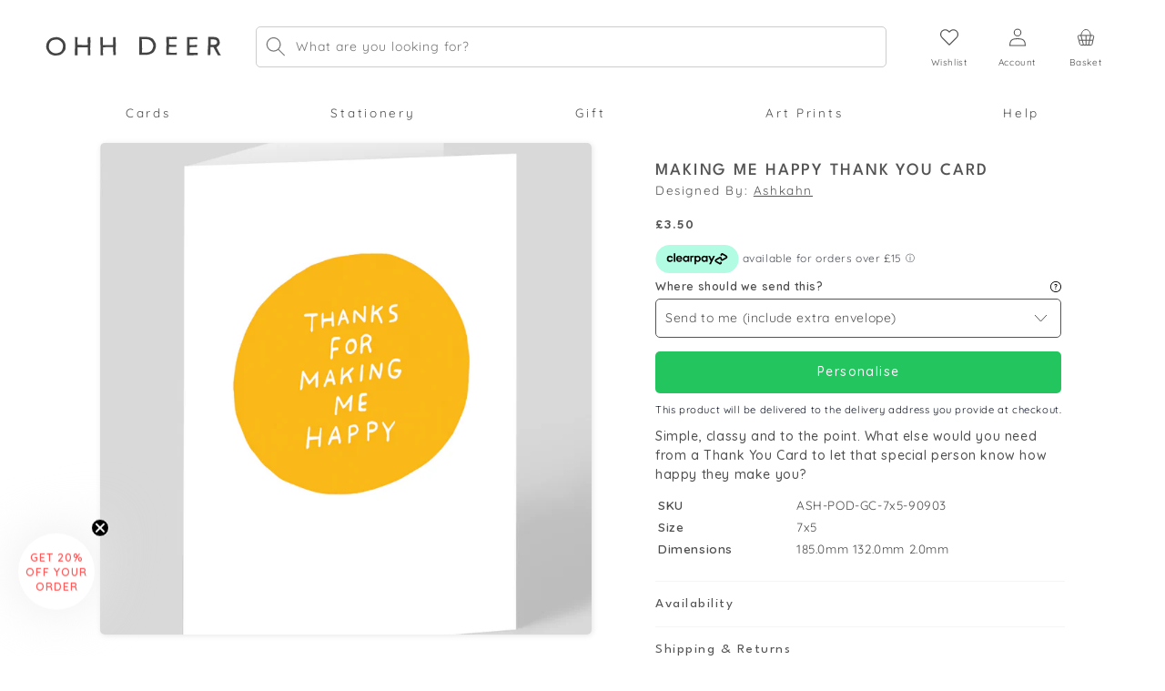

--- FILE ---
content_type: text/html; charset=utf-8
request_url: https://ohhdeer.us/products/making-me-happy-thank-you-card?shpxid=1f3a7567-1808-4430-87ad-708114ede4e6
body_size: 51474
content:
<!doctype html>
<html class="no-js" lang="en">
  <head>
    <meta charset="utf-8">
    <meta http-equiv="X-UA-Compatible" content="IE=edge">
    <meta name="viewport" content="width=device-width,initial-scale=1">
    <meta name="theme-color" content="">
    <link rel="canonical" href="https://ohhdeer.us/products/making-me-happy-thank-you-card"><link rel="icon" type="image/png" href="//ohhdeer.us/cdn/shop/files/favicon.png?crop=center&height=32&v=1613513457&width=32"><script async src="https://ajax.googleapis.com/ajax/libs/jquery/3.6.0/jquery.min.js"></script>
    <script>
      window.dataLayer = window.dataLayer || [];
      function gtag(){dataLayer.push(arguments);}
    </script>
    <title>
      Making Me Happy Thank You Card | Ohh Deer
</title>

    
      <meta name="description" content="Simple, classy and to the point. What else would you need from a Thank You Card to let that special person know how happy they make you?">
    

    

<meta property="og:site_name" content="Ohh Deer">
<meta property="og:url" content="https://ohhdeer.us/products/making-me-happy-thank-you-card">
<meta property="og:title" content="Making Me Happy Thank You Card | Ohh Deer">
<meta property="og:type" content="product">
<meta property="og:description" content="Simple, classy and to the point. What else would you need from a Thank You Card to let that special person know how happy they make you?"><meta property="og:image" content="http://ohhdeer.us/cdn/shop/products/ASH-POD-GC-7x5-90903.jpg?v=1681810453">
  <meta property="og:image:secure_url" content="https://ohhdeer.us/cdn/shop/products/ASH-POD-GC-7x5-90903.jpg?v=1681810453">
  <meta property="og:image:width" content="1080">
  <meta property="og:image:height" content="1351"><meta property="og:price:amount" content="3.50">
  <meta property="og:price:currency" content="GBP"><meta name="twitter:site" content="@ohh_deer"><meta name="twitter:card" content="summary_large_image">
<meta name="twitter:title" content="Making Me Happy Thank You Card | Ohh Deer">
<meta name="twitter:description" content="Simple, classy and to the point. What else would you need from a Thank You Card to let that special person know how happy they make you?">


    <script src="//ohhdeer.us/cdn/shop/t/235/assets/constants-min.js?v=166496526592656215881731662169" defer="defer"></script>
    <script src="//ohhdeer.us/cdn/shop/t/235/assets/pubsub-min.js?v=120995972170520411031731662170" defer="defer"></script>
    <script src="//ohhdeer.us/cdn/shop/t/235/assets/global-min.js?v=171138580105372832371738081335" defer="defer"></script>
    <script src="//ohhdeer.us/cdn/shop/t/235/assets/product-form-min.js?v=180804292211075724701738081336" defer="defer"></script><script src="//ohhdeer.us/cdn/shop/t/235/assets/animations-min.js?v=47765110770593797681731662166" defer="defer"></script><script>window.performance && window.performance.mark && window.performance.mark('shopify.content_for_header.start');</script><meta name="google-site-verification" content="sMIGNJhdQAk_0yfVg5VLOrNhtPiKpp2DsiP0psMXb_k">
<meta id="shopify-digital-wallet" name="shopify-digital-wallet" content="/6688178212/digital_wallets/dialog">
<meta name="shopify-checkout-api-token" content="acb6b3ee6a7f830a354985a95899b54d">
<meta id="in-context-paypal-metadata" data-shop-id="6688178212" data-venmo-supported="false" data-environment="production" data-locale="en_US" data-paypal-v4="true" data-currency="GBP">
<link rel="alternate" hreflang="x-default" href="https://ohhdeer.com/products/making-me-happy-thank-you-card">
<link rel="alternate" hreflang="en-GB" href="https://ohhdeer.com/products/making-me-happy-thank-you-card">
<link rel="alternate" hreflang="en-US" href="https://ohhdeer.us/products/making-me-happy-thank-you-card">
<link rel="alternate" type="application/json+oembed" href="https://ohhdeer.us/products/making-me-happy-thank-you-card.oembed">
<script async="async" src="/checkouts/internal/preloads.js?locale=en-US"></script>
<link rel="preconnect" href="https://shop.app" crossorigin="anonymous">
<script async="async" src="https://shop.app/checkouts/internal/preloads.js?locale=en-US&shop_id=6688178212" crossorigin="anonymous"></script>
<script id="apple-pay-shop-capabilities" type="application/json">{"shopId":6688178212,"countryCode":"GB","currencyCode":"GBP","merchantCapabilities":["supports3DS"],"merchantId":"gid:\/\/shopify\/Shop\/6688178212","merchantName":"Ohh Deer","requiredBillingContactFields":["postalAddress","email","phone"],"requiredShippingContactFields":["postalAddress","email","phone"],"shippingType":"shipping","supportedNetworks":["visa","maestro","masterCard","amex","discover","elo"],"total":{"type":"pending","label":"Ohh Deer","amount":"1.00"},"shopifyPaymentsEnabled":true,"supportsSubscriptions":true}</script>
<script id="shopify-features" type="application/json">{"accessToken":"acb6b3ee6a7f830a354985a95899b54d","betas":["rich-media-storefront-analytics"],"domain":"ohhdeer.us","predictiveSearch":true,"shopId":6688178212,"locale":"en"}</script>
<script>var Shopify = Shopify || {};
Shopify.shop = "ohhdeeruk.myshopify.com";
Shopify.locale = "en";
Shopify.currency = {"active":"GBP","rate":"1.0"};
Shopify.country = "US";
Shopify.theme = {"name":"st-ohhdeer-3.0\/sale","id":174016627068,"schema_name":"Dawn","schema_version":"10.0.0","theme_store_id":null,"role":"main"};
Shopify.theme.handle = "null";
Shopify.theme.style = {"id":null,"handle":null};
Shopify.cdnHost = "ohhdeer.us/cdn";
Shopify.routes = Shopify.routes || {};
Shopify.routes.root = "/";</script>
<script type="module">!function(o){(o.Shopify=o.Shopify||{}).modules=!0}(window);</script>
<script>!function(o){function n(){var o=[];function n(){o.push(Array.prototype.slice.apply(arguments))}return n.q=o,n}var t=o.Shopify=o.Shopify||{};t.loadFeatures=n(),t.autoloadFeatures=n()}(window);</script>
<script>
  window.ShopifyPay = window.ShopifyPay || {};
  window.ShopifyPay.apiHost = "shop.app\/pay";
  window.ShopifyPay.redirectState = null;
</script>
<script id="shop-js-analytics" type="application/json">{"pageType":"product"}</script>
<script defer="defer" async type="module" src="//ohhdeer.us/cdn/shopifycloud/shop-js/modules/v2/client.init-shop-cart-sync_C5BV16lS.en.esm.js"></script>
<script defer="defer" async type="module" src="//ohhdeer.us/cdn/shopifycloud/shop-js/modules/v2/chunk.common_CygWptCX.esm.js"></script>
<script type="module">
  await import("//ohhdeer.us/cdn/shopifycloud/shop-js/modules/v2/client.init-shop-cart-sync_C5BV16lS.en.esm.js");
await import("//ohhdeer.us/cdn/shopifycloud/shop-js/modules/v2/chunk.common_CygWptCX.esm.js");

  window.Shopify.SignInWithShop?.initShopCartSync?.({"fedCMEnabled":true,"windoidEnabled":true});

</script>
<script>
  window.Shopify = window.Shopify || {};
  if (!window.Shopify.featureAssets) window.Shopify.featureAssets = {};
  window.Shopify.featureAssets['shop-js'] = {"shop-cart-sync":["modules/v2/client.shop-cart-sync_ZFArdW7E.en.esm.js","modules/v2/chunk.common_CygWptCX.esm.js"],"init-fed-cm":["modules/v2/client.init-fed-cm_CmiC4vf6.en.esm.js","modules/v2/chunk.common_CygWptCX.esm.js"],"shop-button":["modules/v2/client.shop-button_tlx5R9nI.en.esm.js","modules/v2/chunk.common_CygWptCX.esm.js"],"shop-cash-offers":["modules/v2/client.shop-cash-offers_DOA2yAJr.en.esm.js","modules/v2/chunk.common_CygWptCX.esm.js","modules/v2/chunk.modal_D71HUcav.esm.js"],"init-windoid":["modules/v2/client.init-windoid_sURxWdc1.en.esm.js","modules/v2/chunk.common_CygWptCX.esm.js"],"shop-toast-manager":["modules/v2/client.shop-toast-manager_ClPi3nE9.en.esm.js","modules/v2/chunk.common_CygWptCX.esm.js"],"init-shop-email-lookup-coordinator":["modules/v2/client.init-shop-email-lookup-coordinator_B8hsDcYM.en.esm.js","modules/v2/chunk.common_CygWptCX.esm.js"],"init-shop-cart-sync":["modules/v2/client.init-shop-cart-sync_C5BV16lS.en.esm.js","modules/v2/chunk.common_CygWptCX.esm.js"],"avatar":["modules/v2/client.avatar_BTnouDA3.en.esm.js"],"pay-button":["modules/v2/client.pay-button_FdsNuTd3.en.esm.js","modules/v2/chunk.common_CygWptCX.esm.js"],"init-customer-accounts":["modules/v2/client.init-customer-accounts_DxDtT_ad.en.esm.js","modules/v2/client.shop-login-button_C5VAVYt1.en.esm.js","modules/v2/chunk.common_CygWptCX.esm.js","modules/v2/chunk.modal_D71HUcav.esm.js"],"init-shop-for-new-customer-accounts":["modules/v2/client.init-shop-for-new-customer-accounts_ChsxoAhi.en.esm.js","modules/v2/client.shop-login-button_C5VAVYt1.en.esm.js","modules/v2/chunk.common_CygWptCX.esm.js","modules/v2/chunk.modal_D71HUcav.esm.js"],"shop-login-button":["modules/v2/client.shop-login-button_C5VAVYt1.en.esm.js","modules/v2/chunk.common_CygWptCX.esm.js","modules/v2/chunk.modal_D71HUcav.esm.js"],"init-customer-accounts-sign-up":["modules/v2/client.init-customer-accounts-sign-up_CPSyQ0Tj.en.esm.js","modules/v2/client.shop-login-button_C5VAVYt1.en.esm.js","modules/v2/chunk.common_CygWptCX.esm.js","modules/v2/chunk.modal_D71HUcav.esm.js"],"shop-follow-button":["modules/v2/client.shop-follow-button_Cva4Ekp9.en.esm.js","modules/v2/chunk.common_CygWptCX.esm.js","modules/v2/chunk.modal_D71HUcav.esm.js"],"checkout-modal":["modules/v2/client.checkout-modal_BPM8l0SH.en.esm.js","modules/v2/chunk.common_CygWptCX.esm.js","modules/v2/chunk.modal_D71HUcav.esm.js"],"lead-capture":["modules/v2/client.lead-capture_Bi8yE_yS.en.esm.js","modules/v2/chunk.common_CygWptCX.esm.js","modules/v2/chunk.modal_D71HUcav.esm.js"],"shop-login":["modules/v2/client.shop-login_D6lNrXab.en.esm.js","modules/v2/chunk.common_CygWptCX.esm.js","modules/v2/chunk.modal_D71HUcav.esm.js"],"payment-terms":["modules/v2/client.payment-terms_CZxnsJam.en.esm.js","modules/v2/chunk.common_CygWptCX.esm.js","modules/v2/chunk.modal_D71HUcav.esm.js"]};
</script>
<script>(function() {
  var isLoaded = false;
  function asyncLoad() {
    if (isLoaded) return;
    isLoaded = true;
    var urls = ["https:\/\/assets.smartwishlist.webmarked.net\/static\/v6\/smartwishlist.js?shop=ohhdeeruk.myshopify.com","https:\/\/library.verdn.com\/widgets\/page_widget_embed.js?shop=ohhdeeruk.myshopify.com","https:\/\/d23dclunsivw3h.cloudfront.net\/redirect-app.js?shop=ohhdeeruk.myshopify.com"];
    for (var i = 0; i < urls.length; i++) {
      var s = document.createElement('script');
      s.type = 'text/javascript';
      s.async = true;
      s.src = urls[i];
      var x = document.getElementsByTagName('script')[0];
      x.parentNode.insertBefore(s, x);
    }
  };
  if(window.attachEvent) {
    window.attachEvent('onload', asyncLoad);
  } else {
    window.addEventListener('load', asyncLoad, false);
  }
})();</script>
<script id="__st">var __st={"a":6688178212,"offset":0,"reqid":"f9796375-15aa-46e9-8597-c421002b10c5-1768651647","pageurl":"ohhdeer.us\/products\/making-me-happy-thank-you-card?shpxid=1f3a7567-1808-4430-87ad-708114ede4e6","u":"fc39a58e325e","p":"product","rtyp":"product","rid":7584992657590};</script>
<script>window.ShopifyPaypalV4VisibilityTracking = true;</script>
<script id="captcha-bootstrap">!function(){'use strict';const t='contact',e='account',n='new_comment',o=[[t,t],['blogs',n],['comments',n],[t,'customer']],c=[[e,'customer_login'],[e,'guest_login'],[e,'recover_customer_password'],[e,'create_customer']],r=t=>t.map((([t,e])=>`form[action*='/${t}']:not([data-nocaptcha='true']) input[name='form_type'][value='${e}']`)).join(','),a=t=>()=>t?[...document.querySelectorAll(t)].map((t=>t.form)):[];function s(){const t=[...o],e=r(t);return a(e)}const i='password',u='form_key',d=['recaptcha-v3-token','g-recaptcha-response','h-captcha-response',i],f=()=>{try{return window.sessionStorage}catch{return}},m='__shopify_v',_=t=>t.elements[u];function p(t,e,n=!1){try{const o=window.sessionStorage,c=JSON.parse(o.getItem(e)),{data:r}=function(t){const{data:e,action:n}=t;return t[m]||n?{data:e,action:n}:{data:t,action:n}}(c);for(const[e,n]of Object.entries(r))t.elements[e]&&(t.elements[e].value=n);n&&o.removeItem(e)}catch(o){console.error('form repopulation failed',{error:o})}}const l='form_type',E='cptcha';function T(t){t.dataset[E]=!0}const w=window,h=w.document,L='Shopify',v='ce_forms',y='captcha';let A=!1;((t,e)=>{const n=(g='f06e6c50-85a8-45c8-87d0-21a2b65856fe',I='https://cdn.shopify.com/shopifycloud/storefront-forms-hcaptcha/ce_storefront_forms_captcha_hcaptcha.v1.5.2.iife.js',D={infoText:'Protected by hCaptcha',privacyText:'Privacy',termsText:'Terms'},(t,e,n)=>{const o=w[L][v],c=o.bindForm;if(c)return c(t,g,e,D).then(n);var r;o.q.push([[t,g,e,D],n]),r=I,A||(h.body.append(Object.assign(h.createElement('script'),{id:'captcha-provider',async:!0,src:r})),A=!0)});var g,I,D;w[L]=w[L]||{},w[L][v]=w[L][v]||{},w[L][v].q=[],w[L][y]=w[L][y]||{},w[L][y].protect=function(t,e){n(t,void 0,e),T(t)},Object.freeze(w[L][y]),function(t,e,n,w,h,L){const[v,y,A,g]=function(t,e,n){const i=e?o:[],u=t?c:[],d=[...i,...u],f=r(d),m=r(i),_=r(d.filter((([t,e])=>n.includes(e))));return[a(f),a(m),a(_),s()]}(w,h,L),I=t=>{const e=t.target;return e instanceof HTMLFormElement?e:e&&e.form},D=t=>v().includes(t);t.addEventListener('submit',(t=>{const e=I(t);if(!e)return;const n=D(e)&&!e.dataset.hcaptchaBound&&!e.dataset.recaptchaBound,o=_(e),c=g().includes(e)&&(!o||!o.value);(n||c)&&t.preventDefault(),c&&!n&&(function(t){try{if(!f())return;!function(t){const e=f();if(!e)return;const n=_(t);if(!n)return;const o=n.value;o&&e.removeItem(o)}(t);const e=Array.from(Array(32),(()=>Math.random().toString(36)[2])).join('');!function(t,e){_(t)||t.append(Object.assign(document.createElement('input'),{type:'hidden',name:u})),t.elements[u].value=e}(t,e),function(t,e){const n=f();if(!n)return;const o=[...t.querySelectorAll(`input[type='${i}']`)].map((({name:t})=>t)),c=[...d,...o],r={};for(const[a,s]of new FormData(t).entries())c.includes(a)||(r[a]=s);n.setItem(e,JSON.stringify({[m]:1,action:t.action,data:r}))}(t,e)}catch(e){console.error('failed to persist form',e)}}(e),e.submit())}));const S=(t,e)=>{t&&!t.dataset[E]&&(n(t,e.some((e=>e===t))),T(t))};for(const o of['focusin','change'])t.addEventListener(o,(t=>{const e=I(t);D(e)&&S(e,y())}));const B=e.get('form_key'),M=e.get(l),P=B&&M;t.addEventListener('DOMContentLoaded',(()=>{const t=y();if(P)for(const e of t)e.elements[l].value===M&&p(e,B);[...new Set([...A(),...v().filter((t=>'true'===t.dataset.shopifyCaptcha))])].forEach((e=>S(e,t)))}))}(h,new URLSearchParams(w.location.search),n,t,e,['guest_login'])})(!0,!0)}();</script>
<script integrity="sha256-4kQ18oKyAcykRKYeNunJcIwy7WH5gtpwJnB7kiuLZ1E=" data-source-attribution="shopify.loadfeatures" defer="defer" src="//ohhdeer.us/cdn/shopifycloud/storefront/assets/storefront/load_feature-a0a9edcb.js" crossorigin="anonymous"></script>
<script crossorigin="anonymous" defer="defer" src="//ohhdeer.us/cdn/shopifycloud/storefront/assets/shopify_pay/storefront-65b4c6d7.js?v=20250812"></script>
<script data-source-attribution="shopify.dynamic_checkout.dynamic.init">var Shopify=Shopify||{};Shopify.PaymentButton=Shopify.PaymentButton||{isStorefrontPortableWallets:!0,init:function(){window.Shopify.PaymentButton.init=function(){};var t=document.createElement("script");t.src="https://ohhdeer.us/cdn/shopifycloud/portable-wallets/latest/portable-wallets.en.js",t.type="module",document.head.appendChild(t)}};
</script>
<script data-source-attribution="shopify.dynamic_checkout.buyer_consent">
  function portableWalletsHideBuyerConsent(e){var t=document.getElementById("shopify-buyer-consent"),n=document.getElementById("shopify-subscription-policy-button");t&&n&&(t.classList.add("hidden"),t.setAttribute("aria-hidden","true"),n.removeEventListener("click",e))}function portableWalletsShowBuyerConsent(e){var t=document.getElementById("shopify-buyer-consent"),n=document.getElementById("shopify-subscription-policy-button");t&&n&&(t.classList.remove("hidden"),t.removeAttribute("aria-hidden"),n.addEventListener("click",e))}window.Shopify?.PaymentButton&&(window.Shopify.PaymentButton.hideBuyerConsent=portableWalletsHideBuyerConsent,window.Shopify.PaymentButton.showBuyerConsent=portableWalletsShowBuyerConsent);
</script>
<script data-source-attribution="shopify.dynamic_checkout.cart.bootstrap">document.addEventListener("DOMContentLoaded",(function(){function t(){return document.querySelector("shopify-accelerated-checkout-cart, shopify-accelerated-checkout")}if(t())Shopify.PaymentButton.init();else{new MutationObserver((function(e,n){t()&&(Shopify.PaymentButton.init(),n.disconnect())})).observe(document.body,{childList:!0,subtree:!0})}}));
</script>
<script id='scb4127' type='text/javascript' async='' src='https://ohhdeer.us/cdn/shopifycloud/privacy-banner/storefront-banner.js'></script><link id="shopify-accelerated-checkout-styles" rel="stylesheet" media="screen" href="https://ohhdeer.us/cdn/shopifycloud/portable-wallets/latest/accelerated-checkout-backwards-compat.css" crossorigin="anonymous">
<style id="shopify-accelerated-checkout-cart">
        #shopify-buyer-consent {
  margin-top: 1em;
  display: inline-block;
  width: 100%;
}

#shopify-buyer-consent.hidden {
  display: none;
}

#shopify-subscription-policy-button {
  background: none;
  border: none;
  padding: 0;
  text-decoration: underline;
  font-size: inherit;
  cursor: pointer;
}

#shopify-subscription-policy-button::before {
  box-shadow: none;
}

      </style>
<script id="sections-script" data-sections="header" defer="defer" src="//ohhdeer.us/cdn/shop/t/235/compiled_assets/scripts.js?178108"></script>
<script>window.performance && window.performance.mark && window.performance.mark('shopify.content_for_header.end');</script>


    <style data-shopify>
      @font-face {
  font-family: Quicksand;
  font-weight: 400;
  font-style: normal;
  font-display: swap;
  src: url("//ohhdeer.us/cdn/fonts/quicksand/quicksand_n4.bf8322a9d1da765aa396ad7b6eeb81930a6214de.woff2") format("woff2"),
       url("//ohhdeer.us/cdn/fonts/quicksand/quicksand_n4.fa4cbd232d3483059e72b11f7239959a64c98426.woff") format("woff");
}

      @font-face {
  font-family: Quicksand;
  font-weight: 700;
  font-style: normal;
  font-display: swap;
  src: url("//ohhdeer.us/cdn/fonts/quicksand/quicksand_n7.d375fe11182475f82f7bb6306a0a0e4018995610.woff2") format("woff2"),
       url("//ohhdeer.us/cdn/fonts/quicksand/quicksand_n7.8ac2ae2fc4b90ef79aaa7aedb927d39f9f9aa3f4.woff") format("woff");
}

      
      
      @font-face {
  font-family: Quicksand;
  font-weight: 400;
  font-style: normal;
  font-display: swap;
  src: url("//ohhdeer.us/cdn/fonts/quicksand/quicksand_n4.bf8322a9d1da765aa396ad7b6eeb81930a6214de.woff2") format("woff2"),
       url("//ohhdeer.us/cdn/fonts/quicksand/quicksand_n4.fa4cbd232d3483059e72b11f7239959a64c98426.woff") format("woff");
}

      @font-face {
        font-family: League Spartan;
        src: url('//ohhdeer.us/cdn/shop/files/LeagueSpartan-Light.ttf?v=7267726919898035640') format("truetype");
        font-style: normal;
        font-display: swap;
        font-weight: 300;
      }
      @font-face {
        font-family: League Spartan;
        src: url('//ohhdeer.us/cdn/shop/files/LeagueSpartan-Regular.ttf?v=5188865945138597301') format("truetype");
        font-style: normal;
        font-display: swap;
        font-weight: 400;
      }
      @font-face {
        font-family: League Spartan;
        src: url('//ohhdeer.us/cdn/shop/files/LeagueSpartan-Medium.ttf?v=15477416776841232884') format("truetype");
        font-style: normal;
        font-display: swap;
        font-weight: 500;
      }
      @font-face {
        font-family: League Spartan;
        src: url('//ohhdeer.us/cdn/shop/files/LeagueSpartan-SemiBold.ttf?v=16452243541683650035') format("truetype");
        font-style: normal;
        font-display: swap;
        font-weight: 600;
      }
      @font-face {
        font-family: League Spartan;
        src: url('//ohhdeer.us/cdn/shop/files/LeagueSpartan-Bold.ttf?v=14302982613032968701') format("truetype");
        font-style: normal;
        font-display: swap;
        font-weight: 700;
      }
      @font-face {
        font-family: Cera;
        src: url('//ohhdeer.us/cdn/shop/files/Cera_GR_Medium.otf?v=7021978837263869801') format("truetype");
        font-style: normal;
        font-display: swap;
      }
      @font-face {
        font-family: Santa Rosa;
        src: url('https://cdn.shopify.com/s/files/1/0249/1403/4772/files/Santa_Rosa_0.otf') format("opentype");
        font-style: normal;
        font-display: swap;
      }
      
        :root,
        .color-background-1 {
          --color-background: 255,255,255;
        
          --gradient-background: #ffffff;
        
        --color-foreground: 18,18,18;
        --color-shadow: 18,18,18;
        --color-button: 18,18,18;
        --color-button-text: 255,255,255;
        --color-secondary-button: 255,255,255;
        --color-secondary-button-text: 18,18,18;
        --color-link: 18,18,18;
        --color-badge-foreground: 18,18,18;
        --color-badge-background: 255,255,255;
        --color-badge-border: 18,18,18;
        --payment-terms-background-color: rgb(255 255 255);
      }
      
        
        .color-background-2 {
          --color-background: 243,243,243;
        
          --gradient-background: #f3f3f3;
        
        --color-foreground: 18,18,18;
        --color-shadow: 18,18,18;
        --color-button: 18,18,18;
        --color-button-text: 243,243,243;
        --color-secondary-button: 243,243,243;
        --color-secondary-button-text: 18,18,18;
        --color-link: 18,18,18;
        --color-badge-foreground: 18,18,18;
        --color-badge-background: 243,243,243;
        --color-badge-border: 18,18,18;
        --payment-terms-background-color: rgb(243 243 243);
      }
      
        
        .color-inverse {
          --color-background: 36,40,51;
        
          --gradient-background: #242833;
        
        --color-foreground: 255,255,255;
        --color-shadow: 18,18,18;
        --color-button: 255,255,255;
        --color-button-text: 0,0,0;
        --color-secondary-button: 36,40,51;
        --color-secondary-button-text: 255,255,255;
        --color-link: 255,255,255;
        --color-badge-foreground: 255,255,255;
        --color-badge-background: 36,40,51;
        --color-badge-border: 255,255,255;
        --payment-terms-background-color: rgb(36 40 51);
      }
      
        
        .color-accent-1 {
          --color-background: 18,18,18;
        
          --gradient-background: #121212;
        
        --color-foreground: 255,255,255;
        --color-shadow: 18,18,18;
        --color-button: 255,255,255;
        --color-button-text: 18,18,18;
        --color-secondary-button: 18,18,18;
        --color-secondary-button-text: 255,255,255;
        --color-link: 255,255,255;
        --color-badge-foreground: 255,255,255;
        --color-badge-background: 18,18,18;
        --color-badge-border: 255,255,255;
        --payment-terms-background-color: rgb(18 18 18);
      }
      
        
        .color-accent-2 {
          --color-background: 225,227,255;
        
          --gradient-background: #e1e3ff;
        
        --color-foreground: 64,61,61;
        --color-shadow: 18,18,18;
        --color-button: 255,255,255;
        --color-button-text: 97,102,184;
        --color-secondary-button: 225,227,255;
        --color-secondary-button-text: 255,255,255;
        --color-link: 255,255,255;
        --color-badge-foreground: 64,61,61;
        --color-badge-background: 225,227,255;
        --color-badge-border: 64,61,61;
        --payment-terms-background-color: rgb(225 227 255);
      }
      
        
        .color-scheme-889bf5a1-fe51-4161-a672-514f47e715fa {
          --color-background: 255,255,255;
        
          --gradient-background: #ffffff;
        
        --color-foreground: 18,18,18;
        --color-shadow: 18,18,18;
        --color-button: 255,86,86;
        --color-button-text: 255,255,255;
        --color-secondary-button: 255,255,255;
        --color-secondary-button-text: 255,86,86;
        --color-link: 255,86,86;
        --color-badge-foreground: 18,18,18;
        --color-badge-background: 255,255,255;
        --color-badge-border: 18,18,18;
        --payment-terms-background-color: rgb(255 255 255);
      }
      

      body, .color-background-1, .color-background-2, .color-inverse, .color-accent-1, .color-accent-2, .color-scheme-889bf5a1-fe51-4161-a672-514f47e715fa {
        color: rgba(var(--color-foreground), 0.75);
        background-color: rgb(var(--color-background));
      }

      :root {
        /* --font-body-family: Quicksand, sans-serif; */
        --font-body-family: 'Quicksand', sans-serif;
        --font-body-style: normal;
        --font-body-weight: 400;
        --font-body-weight-bold: 700;

        --font-heading-family: 'League Spartan', sans-serif;
        --font-heading-style: normal;
        --font-heading-weight: 400;

        --font-body-scale: 1.0;
        --font-heading-scale: 1.0;

        --media-padding: px;
        --media-border-opacity: 0.05;
        --media-border-width: 0px;
        --media-radius: 6px;
        --media-shadow-opacity: 0.0;
        --media-shadow-horizontal-offset: 0px;
        --media-shadow-vertical-offset: 0px;
        --media-shadow-blur-radius: 0px;
        --media-shadow-visible: 0;

        --page-width: 150rem;
        --page-width-margin: 0rem;

        --product-card-image-padding: 0.0rem;
        --product-card-corner-radius: 0.0rem;
        --product-card-text-alignment: left;
        --product-card-border-width: 0.0rem;
        --product-card-border-opacity: 0.0;
        --product-card-shadow-opacity: 0.1;
        --product-card-shadow-visible: 1;
        --product-card-shadow-horizontal-offset: 0.0rem;
        --product-card-shadow-vertical-offset: 0.0rem;
        --product-card-shadow-blur-radius: 0.0rem;

        --collection-card-image-padding: 0.0rem;
        --collection-card-corner-radius: 0.0rem;
        --collection-card-text-alignment: left;
        --collection-card-border-width: 0.0rem;
        --collection-card-border-opacity: 0.0;
        --collection-card-shadow-opacity: 0.1;
        --collection-card-shadow-visible: 1;
        --collection-card-shadow-horizontal-offset: 0.0rem;
        --collection-card-shadow-vertical-offset: 0.0rem;
        --collection-card-shadow-blur-radius: 0.0rem;

        --blog-card-image-padding: 0.0rem;
        --blog-card-corner-radius: 0.0rem;
        --blog-card-text-alignment: left;
        --blog-card-border-width: 0.0rem;
        --blog-card-border-opacity: 0.0;
        --blog-card-shadow-opacity: 0.1;
        --blog-card-shadow-visible: 1;
        --blog-card-shadow-horizontal-offset: 0.0rem;
        --blog-card-shadow-vertical-offset: 0.0rem;
        --blog-card-shadow-blur-radius: 0.0rem;

        --badge-corner-radius: 4.0rem;

        --popup-border-width: 1px;
        --popup-border-opacity: 0.1;
        --popup-corner-radius: 0px;
        --popup-shadow-opacity: 0.0;
        --popup-shadow-horizontal-offset: 0px;
        --popup-shadow-vertical-offset: 0px;
        --popup-shadow-blur-radius: 0px;

        --drawer-border-width: 1px;
        --drawer-border-opacity: 0.1;
        --drawer-shadow-opacity: 0.0;
        --drawer-shadow-horizontal-offset: 0px;
        --drawer-shadow-vertical-offset: 0px;
        --drawer-shadow-blur-radius: 0px;

        --spacing-sections-desktop: 0px;
        --spacing-sections-mobile: 0px;

        --grid-desktop-vertical-spacing: 20px;
        --grid-desktop-horizontal-spacing: 20px;
        --grid-mobile-vertical-spacing: 10px;
        --grid-mobile-horizontal-spacing: 10px;

        --text-boxes-border-opacity: 0.0;
        --text-boxes-border-width: 0px;
        --text-boxes-radius: 6px;
        --text-boxes-shadow-opacity: 0.0;
        --text-boxes-shadow-visible: 0;
        --text-boxes-shadow-horizontal-offset: 0px;
        --text-boxes-shadow-vertical-offset: 0px;
        --text-boxes-shadow-blur-radius: 0px;

        --buttons-radius: 0px;
        --buttons-radius-outset: 0px;
        --buttons-border-width: 1px;
        --buttons-border-opacity: 1.0;
        --buttons-shadow-opacity: 0.0;
        --buttons-shadow-visible: 0;
        --buttons-shadow-horizontal-offset: 0px;
        --buttons-shadow-vertical-offset: 4px;
        --buttons-shadow-blur-radius: 0px;
        --buttons-border-offset: 0px;

        --inputs-radius: 5px;
        --inputs-border-width: 1px;
        --inputs-border-opacity: 0.55;
        --inputs-shadow-opacity: 0.0;
        --inputs-shadow-horizontal-offset: 0px;
        --inputs-margin-offset: 0px;
        --inputs-shadow-vertical-offset: 0px;
        --inputs-shadow-blur-radius: 0px;
        --inputs-radius-outset: 0px;

        --variant-pills-radius: 40px;
        --variant-pills-border-width: 1px;
        --variant-pills-border-opacity: 0.55;
        --variant-pills-shadow-opacity: 0.0;
        --variant-pills-shadow-horizontal-offset: 0px;
        --variant-pills-shadow-vertical-offset: 0px;
        --variant-pills-shadow-blur-radius: 0px;
      }

      *,
      *::before,
      *::after {
        box-sizing: inherit;
      }

      html {
        box-sizing: border-box;
        font-size: calc(var(--font-body-scale) * 62.5%);
        height: 100%;
      }

      body {
        display: grid;
        grid-template-rows: auto auto 1fr auto;
        grid-template-columns: 100%;
        min-height: 100%;
        margin: 0;
        font-size: 1.5rem;
        letter-spacing: 0.06rem;
        line-height: calc(1 + 0.8 / var(--font-body-scale));
        font-family: var(--font-body-family);
        font-style: var(--font-body-style);
        font-weight: var(--font-body-weight);
      }

      @media screen and (min-width: 768px) {
        body {
          font-size: 1.6rem;
        }
      }
    </style>

    <link href="//ohhdeer.us/cdn/shop/t/235/assets/base-min.css?v=24792134272550321760007442" rel="stylesheet" type="text/css" media="all" />
    <link href="//ohhdeer.us/cdn/shop/t/235/assets/component-slider-min.css?v=78454257857032016101731662168" rel="stylesheet" type="text/css" media="all" />
    <noscript><link href="//ohhdeer.us/cdn/shop/t/235/assets/component-slider-min.css?v=78454257857032016101731662168" rel="stylesheet" type="text/css" media="all" /></noscript>
    <link href="//ohhdeer.us/cdn/shop/t/235/assets/tailwind-min.css?v=158635775550440630171762865622" rel="stylesheet" type="text/css" media="all" />
    
    <link
      rel="preload"
      href="https://cdn.jsdelivr.net/npm/@splidejs/splide@4.0.0/dist/css/splide.min.css"
      as="style"
      onload="this.onload=null;this.rel='stylesheet'"
    >
    
    
    <script
      src="https://cdn.jsdelivr.net/npm/@splidejs/splide@4.0.0/dist/js/splide.min.js"
      integrity="sha256-prxhwuzHf8jpPmGw3vgYHrJDIlpf8LuK85rhTEY9ylc="
      crossorigin="anonymous"
      defer
    ></script>
    
    
    <!-- Microsoft Clarity Tracking Code for https://ohhdeer.com -->
    <script src="//ohhdeer.us/cdn/shop/t/235/assets/clarity.js?v=144076256511410976071731662169" defer></script>
    <!-- Start VWO Async SmartCode -->
    <link rel="preconnect" href="https://dev.visualwebsiteoptimizer.com">
    <script src="//ohhdeer.us/cdn/shop/t/235/assets/vwo.js?v=102282349038407869971731662168" defer></script>
    <!-- End VWO Async SmartCode -->
    
<link rel="preload" as="font" href="//ohhdeer.us/cdn/fonts/quicksand/quicksand_n4.bf8322a9d1da765aa396ad7b6eeb81930a6214de.woff2" type="font/woff2" crossorigin><link rel="preload" as="font" href="//ohhdeer.us/cdn/fonts/quicksand/quicksand_n4.bf8322a9d1da765aa396ad7b6eeb81930a6214de.woff2" type="font/woff2" crossorigin><link
        rel="stylesheet"
        href="//ohhdeer.us/cdn/shop/t/235/assets/component-predictive-search-min.css?v=177277649058151154991731662165"
        media="print"
        onload="this.media='all'"
      ><script>
      document.documentElement.className = document.documentElement.className.replace('no-js', 'js');
      if (Shopify.designMode) {
        document.documentElement.classList.add('shopify-design-mode');
      }
    </script>
    <script>
    
    
    
    
    var gsf_conversion_data = {page_type : 'product', event : 'view_item', data : {product_data : [{variant_id : 42205342924982, product_id : 7584992657590, name : "Making Me Happy Thank You Card", price : "3.50", currency : "GBP", sku : "ASH-POD-GC-7x5-90903", brand : "Ashkahn", variant : "Default Title", category : "Greeting Card Personalised", quantity : "-4" }], total_price : "3.50", shop_currency : "GBP"}};
    
</script>
    
  <!-- BEGIN app block: shopify://apps/minmaxify-order-limits/blocks/app-embed-block/3acfba32-89f3-4377-ae20-cbb9abc48475 --><script type="text/javascript">minMaxifyContext={cartItemExtras: [], product: { product_id:7584992657590, collection: [297617686710,287288721590,297858203830,56861949988,237983465654,50840797220,320338460854,327736918198,293038915766,293814534326,50907119652], tag:["drop-ship","dropship","envelopeoption","no-import","nobuybutton","NOIMPORT","not-on-sale","occasion:Thank you","POD","PODPhase2"]}}</script> <script type="text/javascript" src="https://limits.minmaxify.com/ohhdeeruk.myshopify.com?v=137b&r=20250922141128" async></script>

<!-- END app block --><!-- BEGIN app block: shopify://apps/klaviyo-email-marketing-sms/blocks/klaviyo-onsite-embed/2632fe16-c075-4321-a88b-50b567f42507 -->












  <script async src="https://static.klaviyo.com/onsite/js/Sh9Dx5/klaviyo.js?company_id=Sh9Dx5"></script>
  <script>!function(){if(!window.klaviyo){window._klOnsite=window._klOnsite||[];try{window.klaviyo=new Proxy({},{get:function(n,i){return"push"===i?function(){var n;(n=window._klOnsite).push.apply(n,arguments)}:function(){for(var n=arguments.length,o=new Array(n),w=0;w<n;w++)o[w]=arguments[w];var t="function"==typeof o[o.length-1]?o.pop():void 0,e=new Promise((function(n){window._klOnsite.push([i].concat(o,[function(i){t&&t(i),n(i)}]))}));return e}}})}catch(n){window.klaviyo=window.klaviyo||[],window.klaviyo.push=function(){var n;(n=window._klOnsite).push.apply(n,arguments)}}}}();</script>

  
    <script id="viewed_product">
      if (item == null) {
        var _learnq = _learnq || [];

        var MetafieldReviews = null
        var MetafieldYotpoRating = null
        var MetafieldYotpoCount = null
        var MetafieldLooxRating = null
        var MetafieldLooxCount = null
        var okendoProduct = null
        var okendoProductReviewCount = null
        var okendoProductReviewAverageValue = null
        try {
          // The following fields are used for Customer Hub recently viewed in order to add reviews.
          // This information is not part of __kla_viewed. Instead, it is part of __kla_viewed_reviewed_items
          MetafieldReviews = {};
          MetafieldYotpoRating = null
          MetafieldYotpoCount = null
          MetafieldLooxRating = null
          MetafieldLooxCount = null

          okendoProduct = null
          // If the okendo metafield is not legacy, it will error, which then requires the new json formatted data
          if (okendoProduct && 'error' in okendoProduct) {
            okendoProduct = null
          }
          okendoProductReviewCount = okendoProduct ? okendoProduct.reviewCount : null
          okendoProductReviewAverageValue = okendoProduct ? okendoProduct.reviewAverageValue : null
        } catch (error) {
          console.error('Error in Klaviyo onsite reviews tracking:', error);
        }

        var item = {
          Name: "Making Me Happy Thank You Card",
          ProductID: 7584992657590,
          Categories: ["All Greeting Cards","All Products","Ashkahn","Cute Greeting Cards","Discountable Products","Greeting Cards","Greeting Cards","New Greeting Cards","Personalised Cards","Personalised Thank You Cards","Thank You Cards"],
          ImageURL: "https://ohhdeer.us/cdn/shop/products/ASH-POD-GC-7x5-90903_grande.jpg?v=1681810453",
          URL: "https://ohhdeer.us/products/making-me-happy-thank-you-card",
          Brand: "Ashkahn",
          Price: "£3.50",
          Value: "3.50",
          CompareAtPrice: "£0.00"
        };
        _learnq.push(['track', 'Viewed Product', item]);
        _learnq.push(['trackViewedItem', {
          Title: item.Name,
          ItemId: item.ProductID,
          Categories: item.Categories,
          ImageUrl: item.ImageURL,
          Url: item.URL,
          Metadata: {
            Brand: item.Brand,
            Price: item.Price,
            Value: item.Value,
            CompareAtPrice: item.CompareAtPrice
          },
          metafields:{
            reviews: MetafieldReviews,
            yotpo:{
              rating: MetafieldYotpoRating,
              count: MetafieldYotpoCount,
            },
            loox:{
              rating: MetafieldLooxRating,
              count: MetafieldLooxCount,
            },
            okendo: {
              rating: okendoProductReviewAverageValue,
              count: okendoProductReviewCount,
            }
          }
        }]);
      }
    </script>
  




  <script>
    window.klaviyoReviewsProductDesignMode = false
  </script>







<!-- END app block --><!-- BEGIN app block: shopify://apps/sc-easy-redirects/blocks/app/be3f8dbd-5d43-46b4-ba43-2d65046054c2 -->
    <!-- common for all pages -->
    
    
        <script src="https://cdn.shopify.com/extensions/264f3360-3201-4ab7-9087-2c63466c86a3/sc-easy-redirects-5/assets/esc-redirect-app-live-feature.js" async></script>
    




<!-- END app block --><!-- BEGIN app block: shopify://apps/simprosys-google-shopping-feed/blocks/core_settings_block/1f0b859e-9fa6-4007-97e8-4513aff5ff3b --><!-- BEGIN: GSF App Core Tags & Scripts by Simprosys Google Shopping Feed -->

    <!-- BEGIN app snippet: gsf_verification_code -->
    <meta name="google-site-verification" content="sMIGNJhdQAk_0yfVg5VLOrNhtPiKpp2DsiP0psMXb_k" />



<!-- END app snippet -->









<!-- END: GSF App Core Tags & Scripts by Simprosys Google Shopping Feed -->
<!-- END app block --><script src="https://cdn.shopify.com/extensions/128bf8df-35f8-4bee-8bb4-b0ebe6eff35c/clearpay-on-site-messaging-1/assets/messaging-lib-loader.js" type="text/javascript" defer="defer"></script>
<script src="https://cdn.shopify.com/extensions/019b09dd-709f-7233-8c82-cc4081277048/klaviyo-email-marketing-44/assets/app.js" type="text/javascript" defer="defer"></script>
<link href="https://cdn.shopify.com/extensions/019b09dd-709f-7233-8c82-cc4081277048/klaviyo-email-marketing-44/assets/app.css" rel="stylesheet" type="text/css" media="all">
<link href="https://monorail-edge.shopifysvc.com" rel="dns-prefetch">
<script>(function(){if ("sendBeacon" in navigator && "performance" in window) {try {var session_token_from_headers = performance.getEntriesByType('navigation')[0].serverTiming.find(x => x.name == '_s').description;} catch {var session_token_from_headers = undefined;}var session_cookie_matches = document.cookie.match(/_shopify_s=([^;]*)/);var session_token_from_cookie = session_cookie_matches && session_cookie_matches.length === 2 ? session_cookie_matches[1] : "";var session_token = session_token_from_headers || session_token_from_cookie || "";function handle_abandonment_event(e) {var entries = performance.getEntries().filter(function(entry) {return /monorail-edge.shopifysvc.com/.test(entry.name);});if (!window.abandonment_tracked && entries.length === 0) {window.abandonment_tracked = true;var currentMs = Date.now();var navigation_start = performance.timing.navigationStart;var payload = {shop_id: 6688178212,url: window.location.href,navigation_start,duration: currentMs - navigation_start,session_token,page_type: "product"};window.navigator.sendBeacon("https://monorail-edge.shopifysvc.com/v1/produce", JSON.stringify({schema_id: "online_store_buyer_site_abandonment/1.1",payload: payload,metadata: {event_created_at_ms: currentMs,event_sent_at_ms: currentMs}}));}}window.addEventListener('pagehide', handle_abandonment_event);}}());</script>
<script id="web-pixels-manager-setup">(function e(e,d,r,n,o){if(void 0===o&&(o={}),!Boolean(null===(a=null===(i=window.Shopify)||void 0===i?void 0:i.analytics)||void 0===a?void 0:a.replayQueue)){var i,a;window.Shopify=window.Shopify||{};var t=window.Shopify;t.analytics=t.analytics||{};var s=t.analytics;s.replayQueue=[],s.publish=function(e,d,r){return s.replayQueue.push([e,d,r]),!0};try{self.performance.mark("wpm:start")}catch(e){}var l=function(){var e={modern:/Edge?\/(1{2}[4-9]|1[2-9]\d|[2-9]\d{2}|\d{4,})\.\d+(\.\d+|)|Firefox\/(1{2}[4-9]|1[2-9]\d|[2-9]\d{2}|\d{4,})\.\d+(\.\d+|)|Chrom(ium|e)\/(9{2}|\d{3,})\.\d+(\.\d+|)|(Maci|X1{2}).+ Version\/(15\.\d+|(1[6-9]|[2-9]\d|\d{3,})\.\d+)([,.]\d+|)( \(\w+\)|)( Mobile\/\w+|) Safari\/|Chrome.+OPR\/(9{2}|\d{3,})\.\d+\.\d+|(CPU[ +]OS|iPhone[ +]OS|CPU[ +]iPhone|CPU IPhone OS|CPU iPad OS)[ +]+(15[._]\d+|(1[6-9]|[2-9]\d|\d{3,})[._]\d+)([._]\d+|)|Android:?[ /-](13[3-9]|1[4-9]\d|[2-9]\d{2}|\d{4,})(\.\d+|)(\.\d+|)|Android.+Firefox\/(13[5-9]|1[4-9]\d|[2-9]\d{2}|\d{4,})\.\d+(\.\d+|)|Android.+Chrom(ium|e)\/(13[3-9]|1[4-9]\d|[2-9]\d{2}|\d{4,})\.\d+(\.\d+|)|SamsungBrowser\/([2-9]\d|\d{3,})\.\d+/,legacy:/Edge?\/(1[6-9]|[2-9]\d|\d{3,})\.\d+(\.\d+|)|Firefox\/(5[4-9]|[6-9]\d|\d{3,})\.\d+(\.\d+|)|Chrom(ium|e)\/(5[1-9]|[6-9]\d|\d{3,})\.\d+(\.\d+|)([\d.]+$|.*Safari\/(?![\d.]+ Edge\/[\d.]+$))|(Maci|X1{2}).+ Version\/(10\.\d+|(1[1-9]|[2-9]\d|\d{3,})\.\d+)([,.]\d+|)( \(\w+\)|)( Mobile\/\w+|) Safari\/|Chrome.+OPR\/(3[89]|[4-9]\d|\d{3,})\.\d+\.\d+|(CPU[ +]OS|iPhone[ +]OS|CPU[ +]iPhone|CPU IPhone OS|CPU iPad OS)[ +]+(10[._]\d+|(1[1-9]|[2-9]\d|\d{3,})[._]\d+)([._]\d+|)|Android:?[ /-](13[3-9]|1[4-9]\d|[2-9]\d{2}|\d{4,})(\.\d+|)(\.\d+|)|Mobile Safari.+OPR\/([89]\d|\d{3,})\.\d+\.\d+|Android.+Firefox\/(13[5-9]|1[4-9]\d|[2-9]\d{2}|\d{4,})\.\d+(\.\d+|)|Android.+Chrom(ium|e)\/(13[3-9]|1[4-9]\d|[2-9]\d{2}|\d{4,})\.\d+(\.\d+|)|Android.+(UC? ?Browser|UCWEB|U3)[ /]?(15\.([5-9]|\d{2,})|(1[6-9]|[2-9]\d|\d{3,})\.\d+)\.\d+|SamsungBrowser\/(5\.\d+|([6-9]|\d{2,})\.\d+)|Android.+MQ{2}Browser\/(14(\.(9|\d{2,})|)|(1[5-9]|[2-9]\d|\d{3,})(\.\d+|))(\.\d+|)|K[Aa][Ii]OS\/(3\.\d+|([4-9]|\d{2,})\.\d+)(\.\d+|)/},d=e.modern,r=e.legacy,n=navigator.userAgent;return n.match(d)?"modern":n.match(r)?"legacy":"unknown"}(),u="modern"===l?"modern":"legacy",c=(null!=n?n:{modern:"",legacy:""})[u],f=function(e){return[e.baseUrl,"/wpm","/b",e.hashVersion,"modern"===e.buildTarget?"m":"l",".js"].join("")}({baseUrl:d,hashVersion:r,buildTarget:u}),m=function(e){var d=e.version,r=e.bundleTarget,n=e.surface,o=e.pageUrl,i=e.monorailEndpoint;return{emit:function(e){var a=e.status,t=e.errorMsg,s=(new Date).getTime(),l=JSON.stringify({metadata:{event_sent_at_ms:s},events:[{schema_id:"web_pixels_manager_load/3.1",payload:{version:d,bundle_target:r,page_url:o,status:a,surface:n,error_msg:t},metadata:{event_created_at_ms:s}}]});if(!i)return console&&console.warn&&console.warn("[Web Pixels Manager] No Monorail endpoint provided, skipping logging."),!1;try{return self.navigator.sendBeacon.bind(self.navigator)(i,l)}catch(e){}var u=new XMLHttpRequest;try{return u.open("POST",i,!0),u.setRequestHeader("Content-Type","text/plain"),u.send(l),!0}catch(e){return console&&console.warn&&console.warn("[Web Pixels Manager] Got an unhandled error while logging to Monorail."),!1}}}}({version:r,bundleTarget:l,surface:e.surface,pageUrl:self.location.href,monorailEndpoint:e.monorailEndpoint});try{o.browserTarget=l,function(e){var d=e.src,r=e.async,n=void 0===r||r,o=e.onload,i=e.onerror,a=e.sri,t=e.scriptDataAttributes,s=void 0===t?{}:t,l=document.createElement("script"),u=document.querySelector("head"),c=document.querySelector("body");if(l.async=n,l.src=d,a&&(l.integrity=a,l.crossOrigin="anonymous"),s)for(var f in s)if(Object.prototype.hasOwnProperty.call(s,f))try{l.dataset[f]=s[f]}catch(e){}if(o&&l.addEventListener("load",o),i&&l.addEventListener("error",i),u)u.appendChild(l);else{if(!c)throw new Error("Did not find a head or body element to append the script");c.appendChild(l)}}({src:f,async:!0,onload:function(){if(!function(){var e,d;return Boolean(null===(d=null===(e=window.Shopify)||void 0===e?void 0:e.analytics)||void 0===d?void 0:d.initialized)}()){var d=window.webPixelsManager.init(e)||void 0;if(d){var r=window.Shopify.analytics;r.replayQueue.forEach((function(e){var r=e[0],n=e[1],o=e[2];d.publishCustomEvent(r,n,o)})),r.replayQueue=[],r.publish=d.publishCustomEvent,r.visitor=d.visitor,r.initialized=!0}}},onerror:function(){return m.emit({status:"failed",errorMsg:"".concat(f," has failed to load")})},sri:function(e){var d=/^sha384-[A-Za-z0-9+/=]+$/;return"string"==typeof e&&d.test(e)}(c)?c:"",scriptDataAttributes:o}),m.emit({status:"loading"})}catch(e){m.emit({status:"failed",errorMsg:(null==e?void 0:e.message)||"Unknown error"})}}})({shopId: 6688178212,storefrontBaseUrl: "https://ohhdeer.com",extensionsBaseUrl: "https://extensions.shopifycdn.com/cdn/shopifycloud/web-pixels-manager",monorailEndpoint: "https://monorail-edge.shopifysvc.com/unstable/produce_batch",surface: "storefront-renderer",enabledBetaFlags: ["2dca8a86"],webPixelsConfigList: [{"id":"2108522876","configuration":"{\"accountID\":\"Sh9Dx5\",\"webPixelConfig\":\"eyJlbmFibGVBZGRlZFRvQ2FydEV2ZW50cyI6IHRydWV9\"}","eventPayloadVersion":"v1","runtimeContext":"STRICT","scriptVersion":"524f6c1ee37bacdca7657a665bdca589","type":"APP","apiClientId":123074,"privacyPurposes":["ANALYTICS","MARKETING"],"dataSharingAdjustments":{"protectedCustomerApprovalScopes":["read_customer_address","read_customer_email","read_customer_name","read_customer_personal_data","read_customer_phone"]}},{"id":"542507190","configuration":"{\"config\":\"{\\\"pixel_id\\\":\\\"G-6KYTMJ56D5\\\",\\\"target_country\\\":\\\"GB\\\",\\\"gtag_events\\\":[{\\\"type\\\":\\\"begin_checkout\\\",\\\"action_label\\\":[\\\"G-6KYTMJ56D5\\\",\\\"AW-1014466300\\\/6OcECN2EzbIBEPyN3uMD\\\"]},{\\\"type\\\":\\\"search\\\",\\\"action_label\\\":[\\\"G-6KYTMJ56D5\\\",\\\"AW-1014466300\\\/ROQPCOCEzbIBEPyN3uMD\\\"]},{\\\"type\\\":\\\"view_item\\\",\\\"action_label\\\":[\\\"G-6KYTMJ56D5\\\",\\\"AW-1014466300\\\/m4qeCJuEzbIBEPyN3uMD\\\",\\\"MC-TF2QWSWVKB\\\"]},{\\\"type\\\":\\\"purchase\\\",\\\"action_label\\\":[\\\"G-6KYTMJ56D5\\\",\\\"AW-1014466300\\\/mEemCJiEzbIBEPyN3uMD\\\",\\\"MC-TF2QWSWVKB\\\"]},{\\\"type\\\":\\\"page_view\\\",\\\"action_label\\\":[\\\"G-6KYTMJ56D5\\\",\\\"AW-1014466300\\\/UvRKCJ2DzbIBEPyN3uMD\\\",\\\"MC-TF2QWSWVKB\\\"]},{\\\"type\\\":\\\"add_payment_info\\\",\\\"action_label\\\":[\\\"G-6KYTMJ56D5\\\",\\\"AW-1014466300\\\/X7bxCOOEzbIBEPyN3uMD\\\"]},{\\\"type\\\":\\\"add_to_cart\\\",\\\"action_label\\\":[\\\"G-6KYTMJ56D5\\\",\\\"AW-1014466300\\\/zRvZCNqEzbIBEPyN3uMD\\\"]}],\\\"enable_monitoring_mode\\\":false}\"}","eventPayloadVersion":"v1","runtimeContext":"OPEN","scriptVersion":"b2a88bafab3e21179ed38636efcd8a93","type":"APP","apiClientId":1780363,"privacyPurposes":[],"dataSharingAdjustments":{"protectedCustomerApprovalScopes":["read_customer_address","read_customer_email","read_customer_name","read_customer_personal_data","read_customer_phone"]}},{"id":"424214710","configuration":"{\"pixelCode\":\"CABLRJRC77U59N9530A0\"}","eventPayloadVersion":"v1","runtimeContext":"STRICT","scriptVersion":"22e92c2ad45662f435e4801458fb78cc","type":"APP","apiClientId":4383523,"privacyPurposes":["ANALYTICS","MARKETING","SALE_OF_DATA"],"dataSharingAdjustments":{"protectedCustomerApprovalScopes":["read_customer_address","read_customer_email","read_customer_name","read_customer_personal_data","read_customer_phone"]}},{"id":"167608502","configuration":"{\"pixel_id\":\"418121189113161\",\"pixel_type\":\"facebook_pixel\",\"metaapp_system_user_token\":\"-\"}","eventPayloadVersion":"v1","runtimeContext":"OPEN","scriptVersion":"ca16bc87fe92b6042fbaa3acc2fbdaa6","type":"APP","apiClientId":2329312,"privacyPurposes":["ANALYTICS","MARKETING","SALE_OF_DATA"],"dataSharingAdjustments":{"protectedCustomerApprovalScopes":["read_customer_address","read_customer_email","read_customer_name","read_customer_personal_data","read_customer_phone"]}},{"id":"72876214","configuration":"{\"tagID\":\"2613958263331\"}","eventPayloadVersion":"v1","runtimeContext":"STRICT","scriptVersion":"18031546ee651571ed29edbe71a3550b","type":"APP","apiClientId":3009811,"privacyPurposes":["ANALYTICS","MARKETING","SALE_OF_DATA"],"dataSharingAdjustments":{"protectedCustomerApprovalScopes":["read_customer_address","read_customer_email","read_customer_name","read_customer_personal_data","read_customer_phone"]}},{"id":"44925110","configuration":"{\"myshopifyDomain\":\"ohhdeeruk.myshopify.com\"}","eventPayloadVersion":"v1","runtimeContext":"STRICT","scriptVersion":"23b97d18e2aa74363140dc29c9284e87","type":"APP","apiClientId":2775569,"privacyPurposes":["ANALYTICS","MARKETING","SALE_OF_DATA"],"dataSharingAdjustments":{"protectedCustomerApprovalScopes":["read_customer_address","read_customer_email","read_customer_name","read_customer_phone","read_customer_personal_data"]}},{"id":"shopify-app-pixel","configuration":"{}","eventPayloadVersion":"v1","runtimeContext":"STRICT","scriptVersion":"0450","apiClientId":"shopify-pixel","type":"APP","privacyPurposes":["ANALYTICS","MARKETING"]},{"id":"shopify-custom-pixel","eventPayloadVersion":"v1","runtimeContext":"LAX","scriptVersion":"0450","apiClientId":"shopify-pixel","type":"CUSTOM","privacyPurposes":["ANALYTICS","MARKETING"]}],isMerchantRequest: false,initData: {"shop":{"name":"Ohh Deer","paymentSettings":{"currencyCode":"GBP"},"myshopifyDomain":"ohhdeeruk.myshopify.com","countryCode":"GB","storefrontUrl":"https:\/\/ohhdeer.us"},"customer":null,"cart":null,"checkout":null,"productVariants":[{"price":{"amount":3.5,"currencyCode":"GBP"},"product":{"title":"Making Me Happy Thank You Card","vendor":"Ashkahn","id":"7584992657590","untranslatedTitle":"Making Me Happy Thank You Card","url":"\/products\/making-me-happy-thank-you-card","type":"Greeting Card Personalised"},"id":"42205342924982","image":{"src":"\/\/ohhdeer.us\/cdn\/shop\/products\/ASH-POD-GC-7x5-90903.jpg?v=1681810453"},"sku":"ASH-POD-GC-7x5-90903","title":"Default Title","untranslatedTitle":"Default Title"}],"purchasingCompany":null},},"https://ohhdeer.us/cdn","fcfee988w5aeb613cpc8e4bc33m6693e112",{"modern":"","legacy":""},{"shopId":"6688178212","storefrontBaseUrl":"https:\/\/ohhdeer.com","extensionBaseUrl":"https:\/\/extensions.shopifycdn.com\/cdn\/shopifycloud\/web-pixels-manager","surface":"storefront-renderer","enabledBetaFlags":"[\"2dca8a86\"]","isMerchantRequest":"false","hashVersion":"fcfee988w5aeb613cpc8e4bc33m6693e112","publish":"custom","events":"[[\"page_viewed\",{}],[\"product_viewed\",{\"productVariant\":{\"price\":{\"amount\":3.5,\"currencyCode\":\"GBP\"},\"product\":{\"title\":\"Making Me Happy Thank You Card\",\"vendor\":\"Ashkahn\",\"id\":\"7584992657590\",\"untranslatedTitle\":\"Making Me Happy Thank You Card\",\"url\":\"\/products\/making-me-happy-thank-you-card\",\"type\":\"Greeting Card Personalised\"},\"id\":\"42205342924982\",\"image\":{\"src\":\"\/\/ohhdeer.us\/cdn\/shop\/products\/ASH-POD-GC-7x5-90903.jpg?v=1681810453\"},\"sku\":\"ASH-POD-GC-7x5-90903\",\"title\":\"Default Title\",\"untranslatedTitle\":\"Default Title\"}}]]"});</script><script>
  window.ShopifyAnalytics = window.ShopifyAnalytics || {};
  window.ShopifyAnalytics.meta = window.ShopifyAnalytics.meta || {};
  window.ShopifyAnalytics.meta.currency = 'GBP';
  var meta = {"product":{"id":7584992657590,"gid":"gid:\/\/shopify\/Product\/7584992657590","vendor":"Ashkahn","type":"Greeting Card Personalised","handle":"making-me-happy-thank-you-card","variants":[{"id":42205342924982,"price":350,"name":"Making Me Happy Thank You Card","public_title":null,"sku":"ASH-POD-GC-7x5-90903"}],"remote":false},"page":{"pageType":"product","resourceType":"product","resourceId":7584992657590,"requestId":"f9796375-15aa-46e9-8597-c421002b10c5-1768651647"}};
  for (var attr in meta) {
    window.ShopifyAnalytics.meta[attr] = meta[attr];
  }
</script>
<script class="analytics">
  (function () {
    var customDocumentWrite = function(content) {
      var jquery = null;

      if (window.jQuery) {
        jquery = window.jQuery;
      } else if (window.Checkout && window.Checkout.$) {
        jquery = window.Checkout.$;
      }

      if (jquery) {
        jquery('body').append(content);
      }
    };

    var hasLoggedConversion = function(token) {
      if (token) {
        return document.cookie.indexOf('loggedConversion=' + token) !== -1;
      }
      return false;
    }

    var setCookieIfConversion = function(token) {
      if (token) {
        var twoMonthsFromNow = new Date(Date.now());
        twoMonthsFromNow.setMonth(twoMonthsFromNow.getMonth() + 2);

        document.cookie = 'loggedConversion=' + token + '; expires=' + twoMonthsFromNow;
      }
    }

    var trekkie = window.ShopifyAnalytics.lib = window.trekkie = window.trekkie || [];
    if (trekkie.integrations) {
      return;
    }
    trekkie.methods = [
      'identify',
      'page',
      'ready',
      'track',
      'trackForm',
      'trackLink'
    ];
    trekkie.factory = function(method) {
      return function() {
        var args = Array.prototype.slice.call(arguments);
        args.unshift(method);
        trekkie.push(args);
        return trekkie;
      };
    };
    for (var i = 0; i < trekkie.methods.length; i++) {
      var key = trekkie.methods[i];
      trekkie[key] = trekkie.factory(key);
    }
    trekkie.load = function(config) {
      trekkie.config = config || {};
      trekkie.config.initialDocumentCookie = document.cookie;
      var first = document.getElementsByTagName('script')[0];
      var script = document.createElement('script');
      script.type = 'text/javascript';
      script.onerror = function(e) {
        var scriptFallback = document.createElement('script');
        scriptFallback.type = 'text/javascript';
        scriptFallback.onerror = function(error) {
                var Monorail = {
      produce: function produce(monorailDomain, schemaId, payload) {
        var currentMs = new Date().getTime();
        var event = {
          schema_id: schemaId,
          payload: payload,
          metadata: {
            event_created_at_ms: currentMs,
            event_sent_at_ms: currentMs
          }
        };
        return Monorail.sendRequest("https://" + monorailDomain + "/v1/produce", JSON.stringify(event));
      },
      sendRequest: function sendRequest(endpointUrl, payload) {
        // Try the sendBeacon API
        if (window && window.navigator && typeof window.navigator.sendBeacon === 'function' && typeof window.Blob === 'function' && !Monorail.isIos12()) {
          var blobData = new window.Blob([payload], {
            type: 'text/plain'
          });

          if (window.navigator.sendBeacon(endpointUrl, blobData)) {
            return true;
          } // sendBeacon was not successful

        } // XHR beacon

        var xhr = new XMLHttpRequest();

        try {
          xhr.open('POST', endpointUrl);
          xhr.setRequestHeader('Content-Type', 'text/plain');
          xhr.send(payload);
        } catch (e) {
          console.log(e);
        }

        return false;
      },
      isIos12: function isIos12() {
        return window.navigator.userAgent.lastIndexOf('iPhone; CPU iPhone OS 12_') !== -1 || window.navigator.userAgent.lastIndexOf('iPad; CPU OS 12_') !== -1;
      }
    };
    Monorail.produce('monorail-edge.shopifysvc.com',
      'trekkie_storefront_load_errors/1.1',
      {shop_id: 6688178212,
      theme_id: 174016627068,
      app_name: "storefront",
      context_url: window.location.href,
      source_url: "//ohhdeer.us/cdn/s/trekkie.storefront.cd680fe47e6c39ca5d5df5f0a32d569bc48c0f27.min.js"});

        };
        scriptFallback.async = true;
        scriptFallback.src = '//ohhdeer.us/cdn/s/trekkie.storefront.cd680fe47e6c39ca5d5df5f0a32d569bc48c0f27.min.js';
        first.parentNode.insertBefore(scriptFallback, first);
      };
      script.async = true;
      script.src = '//ohhdeer.us/cdn/s/trekkie.storefront.cd680fe47e6c39ca5d5df5f0a32d569bc48c0f27.min.js';
      first.parentNode.insertBefore(script, first);
    };
    trekkie.load(
      {"Trekkie":{"appName":"storefront","development":false,"defaultAttributes":{"shopId":6688178212,"isMerchantRequest":null,"themeId":174016627068,"themeCityHash":"5576560190542337954","contentLanguage":"en","currency":"GBP"},"isServerSideCookieWritingEnabled":true,"monorailRegion":"shop_domain","enabledBetaFlags":["65f19447"]},"Session Attribution":{},"S2S":{"facebookCapiEnabled":true,"source":"trekkie-storefront-renderer","apiClientId":580111}}
    );

    var loaded = false;
    trekkie.ready(function() {
      if (loaded) return;
      loaded = true;

      window.ShopifyAnalytics.lib = window.trekkie;

      var originalDocumentWrite = document.write;
      document.write = customDocumentWrite;
      try { window.ShopifyAnalytics.merchantGoogleAnalytics.call(this); } catch(error) {};
      document.write = originalDocumentWrite;

      window.ShopifyAnalytics.lib.page(null,{"pageType":"product","resourceType":"product","resourceId":7584992657590,"requestId":"f9796375-15aa-46e9-8597-c421002b10c5-1768651647","shopifyEmitted":true});

      var match = window.location.pathname.match(/checkouts\/(.+)\/(thank_you|post_purchase)/)
      var token = match? match[1]: undefined;
      if (!hasLoggedConversion(token)) {
        setCookieIfConversion(token);
        window.ShopifyAnalytics.lib.track("Viewed Product",{"currency":"GBP","variantId":42205342924982,"productId":7584992657590,"productGid":"gid:\/\/shopify\/Product\/7584992657590","name":"Making Me Happy Thank You Card","price":"3.50","sku":"ASH-POD-GC-7x5-90903","brand":"Ashkahn","variant":null,"category":"Greeting Card Personalised","nonInteraction":true,"remote":false},undefined,undefined,{"shopifyEmitted":true});
      window.ShopifyAnalytics.lib.track("monorail:\/\/trekkie_storefront_viewed_product\/1.1",{"currency":"GBP","variantId":42205342924982,"productId":7584992657590,"productGid":"gid:\/\/shopify\/Product\/7584992657590","name":"Making Me Happy Thank You Card","price":"3.50","sku":"ASH-POD-GC-7x5-90903","brand":"Ashkahn","variant":null,"category":"Greeting Card Personalised","nonInteraction":true,"remote":false,"referer":"https:\/\/ohhdeer.us\/products\/making-me-happy-thank-you-card?shpxid=1f3a7567-1808-4430-87ad-708114ede4e6"});
      }
    });


        var eventsListenerScript = document.createElement('script');
        eventsListenerScript.async = true;
        eventsListenerScript.src = "//ohhdeer.us/cdn/shopifycloud/storefront/assets/shop_events_listener-3da45d37.js";
        document.getElementsByTagName('head')[0].appendChild(eventsListenerScript);

})();</script>
<script
  defer
  src="https://ohhdeer.us/cdn/shopifycloud/perf-kit/shopify-perf-kit-3.0.4.min.js"
  data-application="storefront-renderer"
  data-shop-id="6688178212"
  data-render-region="gcp-us-east1"
  data-page-type="product"
  data-theme-instance-id="174016627068"
  data-theme-name="Dawn"
  data-theme-version="10.0.0"
  data-monorail-region="shop_domain"
  data-resource-timing-sampling-rate="10"
  data-shs="true"
  data-shs-beacon="true"
  data-shs-export-with-fetch="true"
  data-shs-logs-sample-rate="1"
  data-shs-beacon-endpoint="https://ohhdeer.us/api/collect"
></script>
</head>
  <body class="gradient animate--hover-default">
    <a class="skip-to-content-link button visually-hidden" href="#MainContent">
      Skip to content
    </a>
      <!-- BEGIN sections: header-group -->
<div id="shopify-section-sections--23836953870716__header" class="shopify-section shopify-section-group-header-group section-header"><link rel="stylesheet" href="//ohhdeer.us/cdn/shop/t/235/assets/component-list-menu-min.css?v=151968516119678728991731662166" media="print" onload="this.media='all'">
<link rel="stylesheet" href="//ohhdeer.us/cdn/shop/t/235/assets/component-search-min.css?v=94532367030948046791731662170" media="print" onload="this.media='all'">
<link rel="stylesheet" href="//ohhdeer.us/cdn/shop/t/235/assets/component-menu-drawer-min.css?v=70586841033629486051761123585" media="print" onload="this.media='all'">
<link rel="stylesheet" href="//ohhdeer.us/cdn/shop/t/235/assets/component-cart-notification-min.css?v=27491600263700039101731662167" media="print" onload="this.media='all'">
<link rel="stylesheet" href="//ohhdeer.us/cdn/shop/t/235/assets/component-cart-items-min.css?v=110547001057503909681731662179" media="print" onload="this.media='all'"><link rel="stylesheet" href="//ohhdeer.us/cdn/shop/t/235/assets/component-price-min.css?v=36704001692706304141731662165" media="print" onload="this.media='all'">
  <link rel="stylesheet" href="//ohhdeer.us/cdn/shop/t/235/assets/component-loading-overlay-min.css?v=20196247846613071301731662165" media="print" onload="this.media='all'"><link rel="stylesheet" href="//ohhdeer.us/cdn/shop/t/235/assets/component-mega-menu-min.css?v=28076028821035009081731662168" media="print" onload="this.media='all'">
<noscript><link href="//ohhdeer.us/cdn/shop/t/235/assets/component-mega-menu-min.css?v=28076028821035009081731662168" rel="stylesheet" type="text/css" media="all" /></noscript><noscript><link href="//ohhdeer.us/cdn/shop/t/235/assets/component-list-menu-min.css?v=151968516119678728991731662166" rel="stylesheet" type="text/css" media="all" /></noscript>
<noscript><link href="//ohhdeer.us/cdn/shop/t/235/assets/component-search-min.css?v=94532367030948046791731662170" rel="stylesheet" type="text/css" media="all" /></noscript>
<noscript><link href="//ohhdeer.us/cdn/shop/t/235/assets/component-menu-drawer-min.css?v=70586841033629486051761123585" rel="stylesheet" type="text/css" media="all" /></noscript>
<noscript><link href="//ohhdeer.us/cdn/shop/t/235/assets/component-cart-notification-min.css?v=27491600263700039101731662167" rel="stylesheet" type="text/css" media="all" /></noscript>
<noscript><link href="//ohhdeer.us/cdn/shop/t/235/assets/component-cart-items-min.css?v=110547001057503909681731662179" rel="stylesheet" type="text/css" media="all" /></noscript>

<style>
  header-drawer {
    justify-self: start;
  }.menu-drawer-container {
    display: flex;
  }

  .list-menu {
    list-style: none;
  }

  .list-menu--inline {
    display: flex;
    flex-wrap: wrap;
    justify-content: space-between;
  }
  .list-menu__item {
    display: flex;
    align-items: center;
    line-height: calc(1 + 0.3 / var(--font-body-scale));
    font-size: 1.35rem;
  }

  .list-menu__item--link {
    text-decoration: none;
    padding-bottom: 1rem;
    padding-top: 1rem;
    line-height: calc(1 + 0.8 / var(--font-body-scale));
  }
  .help-link{
    color:#545454;
    font-family:'League Spartan', sans-serif;
    font-size: calc(12rem / 10);
    font-weight:500;
    letter-spacing:0.2rem;
    border: 1px solid #e0e0e0;
  }
  .help-link svg{
    width: 23px;
    height: 20px;
  }

  @media screen and (min-width: 768px) {
    .list-menu__item--link {
      padding-bottom: 0.5rem;
      padding-top: 0.5rem;
    }
  }
  @media screen and (min-width: 990px) {
    header-drawer {
      display: none;
    }
  }
</style><style data-shopify>.header {
    padding-top: 10px;
    padding-bottom: 10px;
  }

  .section-header {
    position: sticky; /* This is for fixing a Safari z-index issue. PR #2147 */
    margin-bottom: 0px;
  }

  @media screen and (min-width: 768px) {
    .section-header {
      margin-bottom: 0px;
    }
  }

  @media screen and (min-width: 990px) {
    .header {
      padding-top: 20px;
      padding-bottom: 0;
    }
    .header__inline-menu{
      margin-top: 20px;
    }
  }</style><script src="//ohhdeer.us/cdn/shop/t/235/assets/details-disclosure-min.js?v=52032333981630690601731662167" defer="defer"></script>
<script src="//ohhdeer.us/cdn/shop/t/235/assets/details-modal-min.js?v=34757073096819458691731662169" defer="defer"></script>
<script src="//ohhdeer.us/cdn/shop/t/235/assets/cart-notification-min.js?v=91049984199421351671731662171" defer="defer"></script>
<script src="//ohhdeer.us/cdn/shop/t/235/assets/search-form-min.js?v=7815584458858596251731662171" defer="defer"></script><svg xmlns="http://www.w3.org/2000/svg" class="hidden icon-not-cart">
  <symbol id="icon-search" viewbox="0 0 18 19" fill="none">
    <path fill-rule="evenodd" clip-rule="evenodd" d="M11.03 11.68A5.784 5.784 0 112.85 3.5a5.784 5.784 0 018.18 8.18zm.26 1.12a6.78 6.78 0 11.72-.7l5.4 5.4a.5.5 0 11-.71.7l-5.41-5.4z" fill="currentColor"/>
  </symbol>

  <symbol id="icon-reset" class="icon icon-close"  fill="none" viewBox="0 0 18 18" stroke="currentColor">
    <circle r="8.5" cy="9" cx="9" stroke-opacity="0.2"/>
    <path d="M6.82972 6.82915L1.17193 1.17097" stroke-linecap="round" stroke-linejoin="round" transform="translate(5 5)"/>
    <path d="M1.22896 6.88502L6.77288 1.11523" stroke-linecap="round" stroke-linejoin="round" transform="translate(5 5)"/>
  </symbol>

  <symbol id="icon-close" class="icon icon-close" fill="none" viewBox="0 0 18 17">
    <path d="M.865 15.978a.5.5 0 00.707.707l7.433-7.431 7.579 7.282a.501.501 0 00.846-.37.5.5 0 00-.153-.351L9.712 8.546l7.417-7.416a.5.5 0 10-.707-.708L8.991 7.853 1.413.573a.5.5 0 10-.693.72l7.563 7.268-7.418 7.417z" fill="currentColor">
  </symbol>
</svg><sticky-header data-sticky-type="on-scroll-up" class="header-wrapper color-background-1 gradient header-wrapper--border-bottom"><header class="header header--top-left header--mobile-center page-width header--has-menu header--has-social header--has-account">
    <header-drawer data-breakpoint="tablet">
      <details id="Details-menu-drawer-container" class="menu-drawer-container">
        <summary
          class="header__icon header__icon--menu header__icon--summary link focus-inset w-24"
          aria-label="Menu"
        >
          <span>
            <svg
  xmlns="http://www.w3.org/2000/svg"
  aria-hidden="true"
  focusable="false"
  class="icon icon-hamburger"
  fill="none"
  viewBox="0 0 18 16"
>
  <path d="M1 .5a.5.5 0 100 1h15.71a.5.5 0 000-1H1zM.5 8a.5.5 0 01.5-.5h15.71a.5.5 0 010 1H1A.5.5 0 01.5 8zm0 7a.5.5 0 01.5-.5h15.71a.5.5 0 010 1H1a.5.5 0 01-.5-.5z" fill="currentColor">
</svg>

            <svg
  xmlns="http://www.w3.org/2000/svg"
  aria-hidden="true"
  focusable="false"
  class="icon icon-close"
  fill="none"
  viewBox="0 0 18 17"
>
  <path d="M.865 15.978a.5.5 0 00.707.707l7.433-7.431 7.579 7.282a.501.501 0 00.846-.37.5.5 0 00-.153-.351L9.712 8.546l7.417-7.416a.5.5 0 10-.707-.708L8.991 7.853 1.413.573a.5.5 0 10-.693.72l7.563 7.268-7.418 7.417z" fill="currentColor">
</svg>

          </span>
        </summary>
        <div id="menu-drawer" class="menu-drawer">
          <div class="menu-drawer__inner-container">
            <div class="menu-drawer__navigation-container">
              <nav class="menu-drawer__navigation">
                
                
                  <div class="w-full px-10 py-10 bg-[#F5F5F5] flex text-left flex-col popular-links">
                    <div class="text-od-d-grey font-bold tracking-widestest mb-5 text-x2 sm:text-2xl popular-header">
                      POPULAR
                    </div>
                    <div class="flex flex-row flex-wrap w-full gap-[0.9rem]"><a class="bg-white border flex-grow border-od-d-grey shadow-[1px_3px_4px_0px_rgba(0,0,0,0.12)] rounded-md font-semibold px-6 py-3 sm:px-8 sm:py-4 text-xl sm:text-x2 tracking-widest text-center mobile-nav-link" href="/collections/birthday-cards">
                              Birthday Cards
                            </a>
                        
                      <a class="bg-white border flex-grow border-od-d-grey shadow-[1px_3px_4px_0px_rgba(0,0,0,0.12)] rounded-md font-semibold px-6 py-3 sm:px-8 sm:py-4 text-xl sm:text-x2 tracking-widest text-center mobile-nav-link" href="/collections/2026-diaries">
                              2026 Diaries
                            </a>
                        
                      <a class="bg-white border flex-grow border-od-d-grey shadow-[1px_3px_4px_0px_rgba(0,0,0,0.12)] rounded-md font-semibold px-6 py-3 sm:px-8 sm:py-4 text-xl sm:text-x2 tracking-widest text-center mobile-nav-link" href="/collections/cath-kidston">
                              Cath Kidston
                            </a>
                        
                      <a class="bg-white border flex-grow border-od-d-grey shadow-[1px_3px_4px_0px_rgba(0,0,0,0.12)] rounded-md font-semibold px-6 py-3 sm:px-8 sm:py-4 text-xl sm:text-x2 tracking-widest text-center mobile-nav-link" href="/collections/christmas">
                              Christmas
                            </a>
                        
                      <a class="bg-white border flex-grow border-od-d-grey shadow-[1px_3px_4px_0px_rgba(0,0,0,0.12)] rounded-md font-semibold px-6 py-3 sm:px-8 sm:py-4 text-xl sm:text-x2 tracking-widest text-center mobile-nav-link" href="/collections/notebooks">
                              Notebooks
                            </a>
                        
                      <a class="bg-white border flex-grow border-od-d-grey shadow-[1px_3px_4px_0px_rgba(0,0,0,0.12)] rounded-md font-semibold px-6 py-3 sm:px-8 sm:py-4 text-xl sm:text-x2 tracking-widest text-center mobile-nav-link" href="/collections/journals-and-planners">
                              Daily Planners
                            </a>
                        
                      
                      
                      
                      
                      
                      
                      
                    </div>
                  </div>
                
                <div class="w-full flex flex-col px-10 pt-10 pb-12 gap-7 md:flex-row md:flex-wrap featured-collections">





<a class="flex flex-row md:basis-[calc(50%-1rem)] md:flex-grow uppercase rounded-md border border-solid justify-center items-center border-[#E0E0E0] shadow-[1px_1px_6px_0px_rgba(0,0,0,0.12)] h-[20vw] md:h-[17vw] min-h-[11rem] mobile-nav-link"
                          href="/collections/christmas-cards"
                        >
                          <div class="basis-1/2 h-full bg-[#E0E0E0]">
                              <img
                                class="object-cover h-full w-full max-h-full rounded-l-md" 
                                srcset="//ohhdeer.us/cdn/shop/files/Christmas-2025_275x.jpg?v=1763115923 275w,//ohhdeer.us/cdn/shop/files/Christmas-2025_550x.jpg?v=1763115923 550w,//ohhdeer.us/cdn/shop/files/Christmas-2025_710x.jpg?v=1763115923 710w,//ohhdeer.us/cdn/shop/files/Christmas-2025.jpg?v=1763115923 1000w"
                                src="//ohhdeer.us/cdn/shop/files/Christmas-2025_550x.jpg?v=1763115923"
                                alt="6 Pack Image"
                                height="1000"
                                width="100"
                                loading="lazy"
                              >
                          </div>
                          <div class="basis-1/2 flex justify-center text-center items-center text-od-d-grey min-h-fit font-medium tracking-widest p-5 font-spartan mobile-nav-text">
                            CHRISTMAS
                          </div>
                        </a>
                    
<a class="flex flex-row md:basis-[calc(50%-1rem)] md:flex-grow uppercase rounded-md border border-solid justify-center items-center border-[#E0E0E0] shadow-[1px_1px_6px_0px_rgba(0,0,0,0.12)] h-[20vw] md:h-[17vw] min-h-[11rem] mobile-nav-link"
                          href="/collections/greeting-cards"
                        >
                          <div class="basis-1/2 h-full bg-[#E0E0E0]">
                              <img
                                class="object-cover h-full w-full max-h-full rounded-l-md" 
                                srcset="//ohhdeer.us/cdn/shop/files/SCastillo_OhhDeer_SeedlingCards29656_275x.jpg?v=1763115852 275w,//ohhdeer.us/cdn/shop/files/SCastillo_OhhDeer_SeedlingCards29656_550x.jpg?v=1763115852 550w,//ohhdeer.us/cdn/shop/files/SCastillo_OhhDeer_SeedlingCards29656_710x.jpg?v=1763115852 710w,//ohhdeer.us/cdn/shop/files/SCastillo_OhhDeer_SeedlingCards29656.jpg?v=1763115852 1024w"
                                src="//ohhdeer.us/cdn/shop/files/SCastillo_OhhDeer_SeedlingCards29656_550x.jpg?v=1763115852"
                                alt=""
                                height="768"
                                width="100"
                                loading="lazy"
                              >
                          </div>
                          <div class="basis-1/2 flex justify-center text-center items-center text-od-d-grey min-h-fit font-medium tracking-widest p-5 font-spartan mobile-nav-text">
                            CARDS
                          </div>
                        </a>
                    
<a class="flex flex-row md:basis-[calc(50%-1rem)] md:flex-grow uppercase rounded-md border border-solid justify-center items-center border-[#E0E0E0] shadow-[1px_1px_6px_0px_rgba(0,0,0,0.12)] h-[20vw] md:h-[17vw] min-h-[11rem] mobile-nav-link"
                          href="/collections/stationery"
                        >
                          <div class="basis-1/2 h-full bg-[#E0E0E0]">
                              <img
                                class="object-cover h-full w-full max-h-full rounded-l-md" 
                                srcset="//ohhdeer.us/cdn/shop/files/Daily_Planners_275x.png?v=1764921015 275w,//ohhdeer.us/cdn/shop/files/Daily_Planners_550x.png?v=1764921015 550w,//ohhdeer.us/cdn/shop/files/Daily_Planners_710x.png?v=1764921015 710w,//ohhdeer.us/cdn/shop/files/Daily_Planners_1420x.png?v=1764921015 1420w,//ohhdeer.us/cdn/shop/files/Daily_Planners.png?v=1764921015 1920w"
                                src="//ohhdeer.us/cdn/shop/files/Daily_Planners_550x.png?v=1764921015"
                                alt=""
                                height="1080"
                                width="100"
                                loading="lazy"
                              >
                          </div>
                          <div class="basis-1/2 flex justify-center text-center items-center text-od-d-grey min-h-fit font-medium tracking-widest p-5 font-spartan mobile-nav-text">
                            STATIONERY
                          </div>
                        </a>
                    
<a class="flex flex-row md:basis-[calc(50%-1rem)] md:flex-grow uppercase rounded-md border border-solid justify-center items-center border-[#E0E0E0] shadow-[1px_1px_6px_0px_rgba(0,0,0,0.12)] h-[20vw] md:h-[17vw] min-h-[11rem] mobile-nav-link"
                          href="/collections/gifts"
                        >
                          <div class="basis-1/2 h-full bg-[#E0E0E0]">
                              <img
                                class="object-cover h-full w-full max-h-full rounded-l-md" 
                                srcset="//ohhdeer.us/cdn/shop/files/1d7003466fe7b9bd81aac3750050db1170d0d395b66415a9c9c40592aa78215f_275x.webp?v=1721391667 275w,//ohhdeer.us/cdn/shop/files/1d7003466fe7b9bd81aac3750050db1170d0d395b66415a9c9c40592aa78215f.webp?v=1721391667 360w"
                                src="//ohhdeer.us/cdn/shop/files/1d7003466fe7b9bd81aac3750050db1170d0d395b66415a9c9c40592aa78215f_550x.webp?v=1721391667"
                                alt=""
                                height="360"
                                width="100"
                                loading="lazy"
                              >
                          </div>
                          <div class="basis-1/2 flex justify-center text-center items-center text-od-d-grey min-h-fit font-medium tracking-widest p-5 font-spartan mobile-nav-text">
                            GIFTS
                          </div>
                        </a>
                    
<a class="flex flex-row md:basis-[calc(50%-1rem)] md:flex-grow uppercase rounded-md border border-solid justify-center items-center border-[#E0E0E0] shadow-[1px_1px_6px_0px_rgba(0,0,0,0.12)] h-[20vw] md:h-[17vw] min-h-[11rem] mobile-nav-link"
                          href="/collections/gift-wrap-bags"
                        >
                          <div class="basis-1/2 h-full bg-[#E0E0E0]">
                              <img
                                class="object-cover h-full w-full max-h-full rounded-l-md" 
                                srcset="//ohhdeer.us/cdn/shop/files/Lifestyle-Image-Giftbags-Set-of-3_275x.jpg?v=1763110234 275w,//ohhdeer.us/cdn/shop/files/Lifestyle-Image-Giftbags-Set-of-3_550x.jpg?v=1763110234 550w,//ohhdeer.us/cdn/shop/files/Lifestyle-Image-Giftbags-Set-of-3_710x.jpg?v=1763110234 710w,//ohhdeer.us/cdn/shop/files/Lifestyle-Image-Giftbags-Set-of-3.jpg?v=1763110234 1080w"
                                src="//ohhdeer.us/cdn/shop/files/Lifestyle-Image-Giftbags-Set-of-3_550x.jpg?v=1763110234"
                                alt=""
                                height="720"
                                width="100"
                                loading="lazy"
                              >
                          </div>
                          <div class="basis-1/2 flex justify-center text-center items-center text-od-d-grey min-h-fit font-medium tracking-widest p-5 font-spartan mobile-nav-text">
                            GIFT BAGS & WRAP
                          </div>
                        </a>
                    
<a class="flex flex-row md:basis-[calc(50%-1rem)] md:flex-grow uppercase rounded-md border border-solid justify-center items-center border-[#E0E0E0] shadow-[1px_1px_6px_0px_rgba(0,0,0,0.12)] h-[20vw] md:h-[17vw] min-h-[11rem] mobile-nav-link"
                          href="/collections/art-prints"
                        >
                          <div class="basis-1/2 h-full bg-[#E0E0E0]">
                              <img
                                class="object-cover h-full w-full max-h-full rounded-l-md" 
                                srcset="//ohhdeer.us/cdn/shop/files/Riso_Prints_275x.png?v=1708001631 275w,//ohhdeer.us/cdn/shop/files/Riso_Prints_550x.png?v=1708001631 550w,//ohhdeer.us/cdn/shop/files/Riso_Prints_710x.png?v=1708001631 710w,//ohhdeer.us/cdn/shop/files/Riso_Prints.png?v=1708001631 1080w"
                                src="//ohhdeer.us/cdn/shop/files/Riso_Prints_550x.png?v=1708001631"
                                alt=""
                                height="512"
                                width="100"
                                loading="lazy"
                              >
                          </div>
                          <div class="basis-1/2 flex justify-center text-center items-center text-od-d-grey min-h-fit font-medium tracking-widest p-5 font-spartan mobile-nav-text">
                            ART PRINTS
                          </div>
                        </a>
                    
</div>
                <div class="w-full flex flex-col items-center px-10 pt-10 pb-12 bg-[#F5F5F5] grow drawer-links">
                  <div class="flex flex-row w-full justify-around max-w-4xl gap-2 mb-3">
                    <a href="/cart" class="flex-col header-icon-div mx-1 flex w-[6.5rem] items-center mobile-nav-link">
                      <div class="header__icon icon-cart  header__icon--account link focus-inset">
                      <svg xmlns="http://www.w3.org/2000/svg" viewBox="0 0 20 19" class="icon text-od-d-grey">
	<path d="M4.69231 7.43243H2.29582C1.64057 7.43243 1.16238 8.05208 1.32848 8.68592L2.38462 12.7162M4.69231 7.43243C4.69231 7.43243 5.61538 1 10.2308 1C14.8462 1 15.3077 7.43243 15.3077 7.43243M4.69231 7.43243L7.46154 18M4.69231 7.43243H10H10.2308M15.3077 7.43243H17.7581C18.3963 7.43243 18.8712 8.02223 18.735 8.64578L17.8462 12.7162M15.3077 7.43243L13 18M15.3077 7.43243H10.2308M13 18H15.8871C16.3572 18 16.7638 17.6726 16.8641 17.2133L17.8462 12.7162M13 18H10.2308M7.46154 18H4.54095C4.08629 18 3.68886 17.6933 3.57361 17.2535L2.38462 12.7162M7.46154 18H10.2308M17.8462 12.7162H10.2308M2.38462 12.7162H10.2308M10.2308 18V12.7162M10.2308 12.7162V7.43243" stroke="#545454"/>
</svg>
                      </div>
                      <div class="w-full font-normal text-lg no-underline my-2 text-center leading-tight icon-subheading">
                        Basket
                      </div>
                    </a>  
                    <div
                      id="MobileMenu-help"
                      class="focus-inset flex justify-center flex-col help-icon header-icon-div items-center w-[6.5rem] mega-menu cursor-pointer"
                      aria-label="See Help Options"
                      >
                        <div class="header__icon icon-not-cart  header__icon--account link focus-inset">
                          <svg aria-hidden="true" focusable="false" class="icon !fill-od-d-grey text-od-d-grey" viewBox="0 0 36 36" version="1.1"  preserveAspectRatio="xMidYMid meet" xmlns="http://www.w3.org/2000/svg" xmlns:xlink="http://www.w3.org/1999/xlink">
  <path d="M18,2A16,16,0,1,0,34,18,16,16,0,0,0,18,2Zm0,30A14,14,0,1,1,32,18,14,14,0,0,1,18,32Z" class="clr-i-outline clr-i-outline-path-1"></path><path d="M18.29,8.92a7.38,7.38,0,0,0-5.72,2.57,1,1,0,0,0-.32.71.92.92,0,0,0,.95.92,1.08,1.08,0,0,0,.71-.29,5.7,5.7,0,0,1,4.33-2c2.36,0,3.83,1.52,3.83,3.41v.05c0,2.21-1.76,3.44-4.54,3.65a.8.8,0,0,0-.76.92s0,2.32,0,2.75a1,1,0,0,0,1,.9h.11a1,1,0,0,0,.9-1V19.45c3-.42,5.43-2,5.43-5.28v-.05C24.18,11.12,21.84,8.92,18.29,8.92Z" class="clr-i-outline clr-i-outline-path-2"></path><circle cx="17.78" cy="26.2" r="1.25" class="clr-i-outline clr-i-outline-path-3"></circle>
  <rect x="0" y="0" width="36" height="36" fill-opacity="0"/>
</svg>
                        </div>
                        <span class="w-full font-normal text-lg no-underline my-2 text-center leading-tight icon-subheading">
                          Help
                        </span>         
                    </div><a href="/account" class="flex-col header-icon-div mx-1 flex gap-2 w-[6rem] items-center mobile-nav-link">
                        <div class="header__icon icon-not-cart header__icon--account link focus-inset">
                          <svg
  xmlns="http://www.w3.org/2000/svg"
  aria-hidden="true"
  focusable="false"
  class="icon icon-account !fill-od-d-grey text-od-d-grey"
  fill="none"
  viewBox="0 0 18 19"
>
  <path fill-rule="evenodd" clip-rule="evenodd" d="M6 4.5a3 3 0 116 0 3 3 0 01-6 0zm3-4a4 4 0 100 8 4 4 0 000-8zm5.58 12.15c1.12.82 1.83 2.24 1.91 4.85H1.51c.08-2.6.79-4.03 1.9-4.85C4.66 11.75 6.5 11.5 9 11.5s4.35.26 5.58 1.15zM9 10.5c-2.5 0-4.65.24-6.17 1.35C1.27 12.98.5 14.93.5 18v.5h17V18c0-3.07-.77-5.02-2.33-6.15-1.52-1.1-3.67-1.35-6.17-1.35z" fill="currentColor">
</svg>

                          <span class="visually-hidden">Log in</span>
                        </div>
                        <div class="w-full font-normal text-lg no-underline mb-2 text-center leading-tight icon-subheading">
                          Account
                        </div>
                      </a></div>
                  <div
                    class="motion-reduce w-full relative hidden mt-6 flex-row flex-wrap gap-4 help-expand"
                    id="help-list"
                  >
                    <a href="https://ohhdeer.com/a/help" target="_blank" class="flex flex-row help-link gap-6 text-center flex-grow items-center rounded-md px-8 py-6 mobile-nav-link justify-center bg-white link-shadow sm:basis-1/4">
                      <div>                      
                        <svg aria-hidden="true" focusable="false" class="icon !fill-od-d-grey" viewBox="0 0 36 36" version="1.1"  preserveAspectRatio="xMidYMid meet" xmlns="http://www.w3.org/2000/svg" xmlns:xlink="http://www.w3.org/1999/xlink">
                          <path d="M18,2A16,16,0,1,0,34,18,16,16,0,0,0,18,2Zm0,30A14,14,0,1,1,32,18,14,14,0,0,1,18,32Z" class="clr-i-outline clr-i-outline-path-1"></path>
                          <path d="M18.29,8.92a7.38,7.38,0,0,0-5.72,2.57,1,1,0,0,0-.32.71.92.92,0,0,0,.95.92,1.08,1.08,0,0,0,.71-.29,5.7,5.7,0,0,1,4.33-2c2.36,0,3.83,1.52,3.83,3.41v.05c0,2.21-1.76,3.44-4.54,3.65a.8.8,0,0,0-.76.92s0,2.32,0,2.75a1,1,0,0,0,1,.9h.11a1,1,0,0,0,.9-1V19.45c3-.42,5.43-2,5.43-5.28v-.05C24.18,11.12,21.84,8.92,18.29,8.92Z" class="clr-i-outline clr-i-outline-path-2"></path>
                          <circle cx="17.78" cy="26.2" r="1.25" class="clr-i-outline clr-i-outline-path-3"></circle>
                          <rect x="0" y="0" width="36" height="36" fill-opacity="0"/>
                        </svg>
                      </div>
                      <div class="mt-[0.25em]">FAQs</div>
                    </a>
                    <a href="/pages/contact-us" class="flex flex-row help-link gap-6 text-center flex-grow items-center mobile-nav-link rounded-md px-8 py-6 justify-center bg-white link-shadow sm:basis-1/4">
                      <div><svg viewBox="0 0 512 512"  xml:space="preserve" fill="#545454">
                        <g>
                          <path d="M337.469,206.488v-79.735l-42.812,7.654v32.814H217.34v-32.814l-42.809-7.654v79.735h-50.883L65.566,333.609
                            v25.135v18.062v53.512v7.096v10.341c0,10.862,8.016,19.668,17.898,19.668h345.066c9.887,0,17.902-8.806,17.902-19.668v-10.341
                            v-7.096v-53.512v-18.062v-25.135l-58.82-127.121H337.469z M256,410.493c-39.942,0-72.32-32.38-72.32-72.322
                            c0-39.942,32.379-72.322,72.32-72.322s72.32,32.38,72.32,72.322C328.32,378.113,295.942,410.493,256,410.493z"/>
                          <path d="M434.02,70.476c-38.508-16.331-123.258-25.9-178.02-25.9c-53.02,0-139.512,9.568-178.02,25.9
                            C39.016,87,0,123.985,0,167.556c0,23.89,11.906,38.075,14.754,41.373c0,0,16.304,0,20.652,0h24.308c13.367,0,29.328,0,37.938,0
                            c4.934,0,15.734-21.419,15.734-30.166c0-15.386-8.148-36.78-8.148-36.78c0.469-10.588,4.676-18.324,21.918-25.736
                            c31.262-13.438,100.019-14.041,128.844-14.041c28.824,0,97.582,0.604,128.844,14.041c17.242,7.412,21.449,15.148,21.918,25.736
                            c0,0-8.148,21.394-8.148,36.78c0,8.747,10.801,30.166,15.734,30.166c8.606,0,24.566,0,37.938,0h24.308c4.348,0,20.652,0,20.652,0
                            c2.848-3.298,14.754-17.484,14.754-41.373C512,123.985,472.984,87,434.02,70.476z"/>
                        </g></svg></div>
                      <div class="mt-[0.25em]">CONTACT US</div>
                    </a>
                  </div>    
                </div>
              </nav>
            </div>
             
          </div>
        </div>
      </details>
    </header-drawer><a href="/" class="header__heading-link link link--text focus-inset"><div class="header__heading-logo-wrapper">
                
                <img src="//ohhdeer.us/cdn/shop/files/logo.svg?v=1676479402&amp;width=600" alt="Ohh Deer" srcset="//ohhdeer.us/cdn/shop/files/logo.svg?v=1676479402&amp;width=200 200w, //ohhdeer.us/cdn/shop/files/logo.svg?v=1676479402&amp;width=300 300w, //ohhdeer.us/cdn/shop/files/logo.svg?v=1676479402&amp;width=400 400w" width="200" height="22.3463687150838" loading="eager" class="header__heading-logo motion-reduce light-mode" sizes="(max-width: 400px) 50vw, 200px">
                <svg xmlns="http://www.w3.org/2000/svg" xmlns:xlink="http://www.w3.org/1999/xlink" version="1.1" id="Layer_1" x="0px" y="0px" viewBox="0 0 358.3 40" style="enable-background:new 0 0 358.3 40; fill: #f0f0f0" xml:space="preserve" class="dark-mode hidden">
                  <style type="text/css">
                  .st0{fill:none;}
                  </style>
                  <path class="st0" d="M190.8,0.9c0,0,5.4,0.1,10,0.2L190.8,0.9z"/>
                  <g>
                    <path d="M37.9,9.7C34.1,4,27,1.6,23.7,1.5C20.3,1.4,10.8,2,6.1,7.8c-2.1,2.5-3.6,5-4.1,7.6c-0.5,2.6-1,6.9-0.1,9.7      c0.9,2.8,4.5,8.6,6.4,10c1.9,1.4,6.5,3.4,9.2,3.8c2.7,0.4,9.6-0.2,12.7-1.4c3.1-1.3,9.7-8.4,10.2-11.2S41.8,15.4,37.9,9.7z      M34,27.1c-1.8,4.7-6.3,7-12.7,7.4C14.8,34.8,10,30,8.1,26.9s-1-8.4-0.9-10.1C7.3,15.2,9,12,11,10c2-1.9,2.9-2.4,9-3.5      c6.1-1.2,10.8,2.4,13.7,6.4S35.8,22.4,34,27.1z"/>
                    <path d="M142.9,20.8c0-0.1-0.2-19.5-0.2-19.5l-5.3,0.1c0,0.2,0.2,16,0.2,16s-9.1,0.8-11.4,0.1c-0.1,0-9.4,0.1-9.4,0.1l-0.2-16      l-2.9-0.1l-2.4,0.1c0,0,1.2,33.8,0.5,36.9l5.3-0.1c0,0-0.6-8.7-0.1-11.9c0-0.1-0.1-4.2-0.1-4.2s18.4-0.9,20.7-0.3l0.2,16.1      c0,0,4.5,0.1,5.3-0.3C143.1,38.3,142.2,22.9,142.9,20.8z"/>
                    <polygon points="59.9,1.4 65.2,1.4 64.9,9.5 65.2,17.4 72.6,17.4 77.9,17.6 85.9,17.4 85.8,8.6 85.9,1.4 89.5,1.6 91.2,1.4      91.5,10.6 91.1,18.5 90.9,24.6 91.2,38.4 85.9,38.4 86,27.5 85.9,22.3 73.8,22.2 68.4,22.4 65.2,22.3 65.1,38.8 59.9,38.8      59.7,31.5 60,23.1 60,12.2  "/>
                    <polygon points="287.8,1.5 300.7,1.2 308.7,1.3 308.7,6 303.6,5.6 293.1,6.2 293.2,17.8 308.3,17.3 308.3,19.6 307.8,22      303.2,21.8 293.3,22.2 293.3,26.8 293.1,30.1 293.4,33.7 309.5,33.5 309.6,38.2 290.5,38.6 288.2,38.4  "/>
                    <path d="M350.7,38.5l3.9-0.1c0,0,0,0,0,0l2.3,0.2l-0.7-1.1c-1.5-2.3-5-7.9-5.7-10.1c0-0.1-2.9-5.1-2.9-5.1s2.5-1.2,4-3      c1.5-1.8,2.8-2.5,3-7c0.2-4.5-3.3-8.3-3.3-8.3s-4.1-2.8-6.1-2.8c-2,0-14.3-0.3-14.3-0.3s0.3,18.8-0.5,23.1c0,0.1-0.3,13.9-0.3,13.9      l5.3,0.1l0.3-16l4.2-0.2l1.7,0.3c0.7,1.2,8.2,14.7,9,16.1L350.7,38.5z M346.4,16.3c-0.6,0.3-2.5,0.8-3.9,0.9c-1.4,0.1-6.6,0-6.6,0      s0.2-11.1,0.2-11.2c0,0,5.5,0.1,7.6,0.4c2.1,0.3,3.4,1.3,4.2,1.9c0.8,0.6,1.2,2.8,1.2,3.2c0.1,0.4-0.3,2.5-0.7,3.1      C348,15.1,347,16.1,346.4,16.3z"/>
                    <polygon points="246,0.9 246.1,18.9 245.8,28.4 245.8,37.8 256.8,37.7 267.2,37.9 267.3,33.2 258.3,33.4 251.1,33.1 251.2,21.6      259.3,21.3 265.9,21.6 266.3,18.4 266.3,17.3 251.2,16.9 251.3,5.6 266.9,5.7 266.9,1 255.6,1.2  "/>
                    <path class="st0" d="M219.2,18.9C219.2,18.8,219.2,18.8,219.2,18.9c0.1-0.9-1-5.8-2.7-7.7c-1.6-1.9-4.5-4.7-8.3-5.2      c-3.7-0.4-12.4-0.5-12.4-0.5s0.9,18.5,0.5,25.5l0,2.2l7.6,0l5.7-0.8c0.1,0,0.1-0.1,0.2-0.1c0.3-0.1,0.6-0.2,1-0.3      c0.3-0.1,0.6-0.2,0.9-0.4c1.7-0.8,3-1.9,4-3.1c0.3-0.3,0.6-0.7,0.8-1c0.2-0.3,0.4-0.6,0.5-1c0.2-0.3,0.4-0.7,0.5-1      C219.4,22,219.2,18.9,219.2,18.9L219.2,18.9z"/>
                    <path d="M224.1,14.6c-1.1-3-4.6-9.3-6.8-10.3v0c0,0-5.3-2.9-8.3-3.1c0,0,0,0,0,0c0,0-0.1,0-0.1,0l-8.2-0.2c-4.7-0.1-10-0.2-10-0.2      l0,36.9c0,0,11.2,0.3,14.5,0c0,0,14.1-0.6,17.2-9.8c0.8-1.6,1.8-4.8,1.8-4.8S225.3,17.8,224.1,14.6z M217.6,25.5      c-0.2,0.3-0.3,0.7-0.5,1c-0.2,0.4-0.3,0.7-0.5,1c-0.2,0.3-0.5,0.6-0.8,1c-1,1.2-2.3,2.3-4,3.1c-0.3,0.2-0.6,0.3-0.9,0.4      c-0.3,0.1-0.7,0.2-1,0.3c-0.1,0-0.1,0.1-0.2,0.1l-5.7,0.8l-7.6,0l0-2.2c0.5-7-0.5-25.5-0.5-25.5s8.7,0,12.4,0.5      c3.7,0.4,6.6,3.3,8.3,5.2c1.6,1.9,2.7,6.8,2.7,7.6c0,0,0,0,0,0.1l0,0C219.2,18.9,219.4,22,217.6,25.5z"/>
                  </g>
                </svg>  
              </div></a><div class="grow hidden lg:flex justify-center header-desktop-search w-full"><predictive-search class="search-modal__form" data-loading-text="Loading..."><form action="/search" method="get" role="search" class="search search-modal__form">
              <div class="field">
                <input class="search__input field__input desktop-search-input"
                  id="desktop-header-search"
                  type="search"
                  name="q"
                  value=""
                  placeholder="What are you looking for?"role="combobox"
                    aria-expanded="false"
                    aria-owns="predictive-search-results"
                    aria-controls="predictive-search-results"
                    aria-haspopup="listbox"
                    aria-autocomplete="list"
                    autocorrect="off"
                    autocomplete="off"
                    autocapitalize="off"
                    spellcheck="false">
                <label class="field__label" for="desktop-header-search">What are you looking for?</label>
                <input type="hidden" name="options[prefix]" value="last">
                <button type="reset" class="reset__button field__button base-hidden" aria-label="Clear search term">
                  <svg class="icon icon-close" aria-hidden="true" focusable="false">
                    <use xlink:href="#icon-reset">
                  </svg>
                </button>
                <button class="search__button field__button" aria-label="Search">
                  <svg class="icon icon-search" aria-hidden="true" focusable="false">
                    <use href="#icon-search">
                  </svg>
                </button>
              </div><div class="predictive-search predictive-search--header" tabindex="-1" data-predictive-search>
                </div>
                <span class="predictive-search-status visually-hidden" role="status" aria-hidden="true"></span></form></predictive-search></div>
      <div class="header__icons ">
        <div class="desktop-localization-wrapper">
</div>

        <a href="/a/wishlist" class="flex-col header-icon-div mx-1 hidden lg:flex">
          <div class="header__icon icon-not-cart  header__icon--account link focus-inset small-hide">
          <svg version="1.1" id="Capa_1" xmlns="http://www.w3.org/2000/svg" xmlns:xlink="http://www.w3.org/1999/xlink" x="0px" y="0px"
    viewBox="0 0 471.701 471.701" style="enable-background:new 0 0 471.701 471.701;" xml:space="preserve" class="icon !fill-od-d-grey text-od-d-grey">
<g>
   <path d="M433.601,67.001c-24.7-24.7-57.4-38.2-92.3-38.2s-67.7,13.6-92.4,38.3l-12.9,12.9l-13.1-13.1
       c-24.7-24.7-57.6-38.4-92.5-38.4c-34.8,0-67.6,13.6-92.2,38.2c-24.7,24.7-38.3,57.5-38.2,92.4c0,34.9,13.7,67.6,38.4,92.3
       l187.8,187.8c2.6,2.6,6.1,4,9.5,4c3.4,0,6.9-1.3,9.5-3.9l188.2-187.5c24.7-24.7,38.3-57.5,38.3-92.4
       C471.801,124.501,458.301,91.701,433.601,67.001z M414.401,232.701l-178.7,178l-178.3-178.3c-19.6-19.6-30.4-45.6-30.4-73.3
       s10.7-53.7,30.3-73.2c19.5-19.5,45.5-30.3,73.1-30.3c27.7,0,53.8,10.8,73.4,30.4l22.6,22.6c5.3,5.3,13.8,5.3,19.1,0l22.4-22.4
       c19.6-19.6,45.7-30.4,73.3-30.4c27.6,0,53.6,10.8,73.2,30.3c19.6,19.6,30.3,45.6,30.3,73.3
       C444.801,187.101,434.001,213.101,414.401,232.701z"/>
</g>
</svg>

          </div>
          <div class="font-normal text-base no-underline	text-center leading-tight icon-subheading">
            Wishlist
          </div>
        </a><a href="/account" class="flex-col header-icon-div mx-1 hidden lg:flex">
            <div class="header__icon icon-not-cart header__icon--account link focus-inset small-hide">
              <svg
  xmlns="http://www.w3.org/2000/svg"
  aria-hidden="true"
  focusable="false"
  class="icon icon-account !fill-od-d-grey text-od-d-grey"
  fill="none"
  viewBox="0 0 18 19"
>
  <path fill-rule="evenodd" clip-rule="evenodd" d="M6 4.5a3 3 0 116 0 3 3 0 01-6 0zm3-4a4 4 0 100 8 4 4 0 000-8zm5.58 12.15c1.12.82 1.83 2.24 1.91 4.85H1.51c.08-2.6.79-4.03 1.9-4.85C4.66 11.75 6.5 11.5 9 11.5s4.35.26 5.58 1.15zM9 10.5c-2.5 0-4.65.24-6.17 1.35C1.27 12.98.5 14.93.5 18v.5h17V18c0-3.07-.77-5.02-2.33-6.15-1.52-1.1-3.67-1.35-6.17-1.35z" fill="currentColor">
</svg>

              <span class="visually-hidden">Log in</span>
            </div>
            <div class="font-normal text-base no-underline	text-center leading-tight icon-subheading">
                Account
            </div>
          </a><div>
          <a href="/account" class="flex-col header-icon-div mx-1 flex gap-2 w-[6rem] items-center lg:!hidden" id="cart-account-switch">
            <div class="header__icon icon-not-cart header__icon--account link focus-inset">
              <svg
  xmlns="http://www.w3.org/2000/svg"
  aria-hidden="true"
  focusable="false"
  class="icon icon-account !fill-od-d-grey text-od-d-grey"
  fill="none"
  viewBox="0 0 18 19"
>
  <path fill-rule="evenodd" clip-rule="evenodd" d="M6 4.5a3 3 0 116 0 3 3 0 01-6 0zm3-4a4 4 0 100 8 4 4 0 000-8zm5.58 12.15c1.12.82 1.83 2.24 1.91 4.85H1.51c.08-2.6.79-4.03 1.9-4.85C4.66 11.75 6.5 11.5 9 11.5s4.35.26 5.58 1.15zM9 10.5c-2.5 0-4.65.24-6.17 1.35C1.27 12.98.5 14.93.5 18v.5h17V18c0-3.07-.77-5.02-2.33-6.15-1.52-1.1-3.67-1.35-6.17-1.35z" fill="currentColor">
</svg>

              <span class="visually-hidden">Log in</span>
            </div>
          </a>
          <a href="/cart" class="hidden flex-col header-icon-div mx-1 lg:!flex" id="cart-icon-wrapper">
            <div class="header__icon header__icon--cart link focus-inset" id="cart-icon-bubble"><svg xmlns="http://www.w3.org/2000/svg" viewBox="0 0 20 19" class="icon text-od-d-grey">
	<path d="M4.69231 7.43243H2.29582C1.64057 7.43243 1.16238 8.05208 1.32848 8.68592L2.38462 12.7162M4.69231 7.43243C4.69231 7.43243 5.61538 1 10.2308 1C14.8462 1 15.3077 7.43243 15.3077 7.43243M4.69231 7.43243L7.46154 18M4.69231 7.43243H10H10.2308M15.3077 7.43243H17.7581C18.3963 7.43243 18.8712 8.02223 18.735 8.64578L17.8462 12.7162M15.3077 7.43243L13 18M15.3077 7.43243H10.2308M13 18H15.8871C16.3572 18 16.7638 17.6726 16.8641 17.2133L17.8462 12.7162M13 18H10.2308M7.46154 18H4.54095C4.08629 18 3.68886 17.6933 3.57361 17.2535L2.38462 12.7162M7.46154 18H10.2308M17.8462 12.7162H10.2308M2.38462 12.7162H10.2308M10.2308 18V12.7162M10.2308 12.7162V7.43243" stroke="#545454"/>
</svg><span class="visually-hidden">Cart</span></div>
            <div class="font-normal text-base no-underline	text-center leading-tight hidden lg:block icon-subheading">
              Basket
            </div>
          </a>
        </div>
      </div>

<nav class="header__inline-menu w-full" id="header-menu">
  <ul class="list-menu list-menu--inline text-od-d-grey" role="list">
      <li class="flex-grow flex justify-center 
        
        "><header-menu class="w-full">
            <details id="Details-HeaderMenu-1" class="mega-menu">
              <summary
                id="HeaderMenu-cards"
                class="header__menu-item list-menu__item link focus-inset flex justify-center"
              >
                <span class="font-normal	tracking-widestest text-center">Cards</span>
              </summary>
              <div
                id="MegaMenu-Content-1"
                class="mega-menu__content gradient motion-reduce  left-0"
                tabindex="-1"
              >
                <ul
                  class="mega-menu__list"
                  role="list"
                >
                  
                  
                    <li class="flex flex-col md:min-w-[20rem] break-keep whitespace-nowrap border-r border-dashed border-[#acacac] last:border-r-0 px-12" >
                          
                          <a
                            id="HeaderMenu-cards-view-all-cards"
                            href="/collections/greeting-cards"
                            class="mega-menu__link mega-menu__link--level-2 link  !font-medium  text-od-d-grey"
                            
                          >
                            View All Cards
                          </a>
                        
                      
                          
                          <a
                            id="HeaderMenu-cards-birthday-cards"
                            href="/collections/birthday-cards"
                            class="mega-menu__link mega-menu__link--level-2 link  !text-[1.3rem] text-od-d-grey"
                            
                          >
                            Birthday Cards
                          </a>
                        
                      
                          
                          <a
                            id="HeaderMenu-cards-christmas-cards"
                            href="/collections/christmas-cards"
                            class="mega-menu__link mega-menu__link--level-2 link  !text-[1.3rem] text-od-d-grey"
                            
                          >
                            Christmas Cards
                          </a>
                        
                      
                          
                          <a
                            id="HeaderMenu-cards-valentines-day-cards"
                            href="/collections/valentines-day-cards"
                            class="mega-menu__link mega-menu__link--level-2 link  !text-[1.3rem] text-od-d-grey"
                            
                          >
                            Valentine&#39;s Day Cards
                          </a>
                        
                      
                          
                          <a
                            id="HeaderMenu-cards-mothers-day-cards"
                            href="/collections/mothers-day-cards"
                            class="mega-menu__link mega-menu__link--level-2 link  !text-[1.3rem] text-od-d-grey"
                            
                          >
                            Mother&#39;s Day Cards
                          </a>
                        
                      
                          
                          <a
                            id="HeaderMenu-cards-fathers-day-cards"
                            href="/collections/fathers-day-cards"
                            class="mega-menu__link mega-menu__link--level-2 link  !text-[1.3rem] text-od-d-grey"
                            
                          >
                            Father&#39;s Day Cards
                          </a>
                        
                      
                          
                          <a
                            id="HeaderMenu-cards-pop-up-3d-cards"
                            href="/collections/pop-up-3d-cards"
                            class="mega-menu__link mega-menu__link--level-2 link  !text-[1.3rem] text-od-d-grey"
                            
                          >
                            Pop Up &amp; 3D Cards
                          </a>
                        
                      
                      
                      
                      
                          
                          <a
                            id="HeaderMenu-cards-postcards"
                            href="/collections/postcards"
                            class="mega-menu__link mega-menu__link--level-2 link  !text-[1.3rem] text-od-d-grey"
                            
                          >
                            Postcards
                          </a>
                        
                      
                    </li>
                  
                  
                    
                    
                    <li class="w-[21rem] border-r border-dashed border-[#acacac] last:border-r-0 px-12">







                        
                          
                            <a
                              id="HeaderMenu-cards-celebration-cards"
                              href="/collections/greeting-cards"
                              class="mega-menu__link mega-menu__link--level-2 font-medium link  text-od-d-grey  "
                              
                            >
                              Celebration Cards
                            </a>

                            <ul class="list-unstyled" role="list">
                                <li>
                                  <a
                                    id="HeaderMenu-cards-celebration-cards-anniversary"
                                    href="/collections/anniversary-greeting-cards"
                                    class="mega-menu__link link text-od-d-grey"
                                    
                                  >
                                    Anniversary
                                  </a>
                                </li>
                                <li>
                                  <a
                                    id="HeaderMenu-cards-celebration-cards-wedding"
                                    href="/collections/wedding-and-civil-partnership-greeting-cards"
                                    class="mega-menu__link link text-od-d-grey"
                                    
                                  >
                                    Wedding
                                  </a>
                                </li>
                                <li>
                                  <a
                                    id="HeaderMenu-cards-celebration-cards-engagement"
                                    href="/collections/engagement-greeting-cards"
                                    class="mega-menu__link link text-od-d-grey"
                                    
                                  >
                                    Engagement
                                  </a>
                                </li>
                                <li>
                                  <a
                                    id="HeaderMenu-cards-celebration-cards-new-home"
                                    href="/collections/new-home-cards"
                                    class="mega-menu__link link text-od-d-grey"
                                    
                                  >
                                    New Home
                                  </a>
                                </li>
                                <li>
                                  <a
                                    id="HeaderMenu-cards-celebration-cards-new-job"
                                    href="/collections/leaving-and-new-job-greeting-cards"
                                    class="mega-menu__link link text-od-d-grey"
                                    
                                  >
                                    New Job
                                  </a>
                                </li>
                                <li>
                                  <a
                                    id="HeaderMenu-cards-celebration-cards-new-arrival"
                                    href="/collections/new-baby-cards"
                                    class="mega-menu__link link text-od-d-grey"
                                    
                                  >
                                    New Arrival
                                  </a>
                                </li>
                                <li>
                                  <a
                                    id="HeaderMenu-cards-celebration-cards-congratulations"
                                    href="/collections/congratulations-greeting-cards"
                                    class="mega-menu__link link text-od-d-grey"
                                    
                                  >
                                    Congratulations
                                  </a>
                                </li></ul>
                          
                      
                    

                        
                          
                            
                              </li>
                              <li class="w-[21rem] border-r border-dashed border-[#acacac] last:border-r-0 px-12">
                            
                              <a
                                id="HeaderMenu-cards-caring-cards"
                                href="/collections/greeting-cards"
                                class="mega-menu__link mega-menu__link--level-2 font-medium link text-od-d-grey "
                                
                              >
                                Caring Cards
                              </a>
    
                                <ul class="list-unstyled" role="list">
                                    <li>
                                      <a
                                        id="HeaderMenu-cards-caring-cards-sympathy"
                                        href="/collections/sympath-and-sorry-greeting-cards"
                                        class="mega-menu__link link text-od-d-grey"
                                        
                                      >
                                        Sympathy
                                      </a>
                                    </li>
                                    <li>
                                      <a
                                        id="HeaderMenu-cards-caring-cards-get-well-soon"
                                        href="/collections/get-well-soon-greeting-cards"
                                        class="mega-menu__link link text-od-d-grey"
                                        
                                      >
                                        Get Well Soon
                                      </a>
                                    </li>
                                    <li>
                                      <a
                                        id="HeaderMenu-cards-caring-cards-thinking-of-you"
                                        href="/collections/thinking-of-you"
                                        class="mega-menu__link link text-od-d-grey"
                                        
                                      >
                                        Thinking Of You
                                      </a>
                                    </li>
                                    <li>
                                      <a
                                        id="HeaderMenu-cards-caring-cards-thank-you"
                                        href="/collections/thank-you-greeting-cards"
                                        class="mega-menu__link link text-od-d-grey"
                                        
                                      >
                                        Thank You
                                      </a>
                                    </li>
                                    <li>
                                      <a
                                        id="HeaderMenu-cards-caring-cards-good-luck"
                                        href="/collections/good-luck-greeting-cards"
                                        class="mega-menu__link link text-od-d-grey"
                                        
                                      >
                                        Good Luck
                                      </a>
                                    </li></ul>
                            
                          
                      
                    

                        
                          
                            
                              </li>
                              <li class="w-[21rem] border-r border-dashed border-[#acacac] last:border-r-0 px-12">
                            
                              <a
                                id="HeaderMenu-cards-personalised"
                                href="/collections/personalised-cards"
                                class="mega-menu__link mega-menu__link--level-2 font-medium link text-od-d-grey "
                                
                              >
                                Personalised
                              </a>
    
                                <ul class="list-unstyled" role="list">
                                    <li>
                                      <a
                                        id="HeaderMenu-cards-personalised-all-personalised"
                                        href="/collections/personalised-cards"
                                        class="mega-menu__link link text-od-d-grey"
                                        
                                      >
                                        All Personalised
                                      </a>
                                    </li>
                                    <li>
                                      <a
                                        id="HeaderMenu-cards-personalised-birthday"
                                        href="/collections/personalised-birthday-cards"
                                        class="mega-menu__link link text-od-d-grey"
                                        
                                      >
                                        Birthday
                                      </a>
                                    </li>
                                    <li>
                                      <a
                                        id="HeaderMenu-cards-personalised-fathers-day"
                                        href="/collections/personalised-fathers-day-cards"
                                        class="mega-menu__link link text-od-d-grey"
                                        
                                      >
                                        Father&#39;s Day
                                      </a>
                                    </li>
                                    <li>
                                      <a
                                        id="HeaderMenu-cards-personalised-christmas"
                                        href="/collections/personalised-christmas-cards"
                                        class="mega-menu__link link text-od-d-grey"
                                        
                                      >
                                        Christmas
                                      </a>
                                    </li>
                                    <li>
                                      <a
                                        id="HeaderMenu-cards-personalised-valentines-day"
                                        href="/collections/personalised-valentines-cards"
                                        class="mega-menu__link link text-od-d-grey"
                                        
                                      >
                                        Valentine&#39;s Day
                                      </a>
                                    </li>
                                    <li>
                                      <a
                                        id="HeaderMenu-cards-personalised-mothers-day"
                                        href="/collections/personalised-mothers-day-cards"
                                        class="mega-menu__link link text-od-d-grey"
                                        
                                      >
                                        Mother&#39;s Day
                                      </a>
                                    </li></ul>
                            
                          
                      
                    

</li>
                
                </ul>
              </div>
            </details>
          </header-menu></li>
      <li class="flex-grow flex justify-center 
        
        "><header-menu class="w-full">
            <details id="Details-HeaderMenu-2" class="mega-menu">
              <summary
                id="HeaderMenu-stationery"
                class="header__menu-item list-menu__item link focus-inset flex justify-center"
              >
                <span class="font-normal	tracking-widestest text-center">Stationery</span>
              </summary>
              <div
                id="MegaMenu-Content-2"
                class="mega-menu__content gradient motion-reduce  left-0"
                tabindex="-1"
              >
                <ul
                  class="mega-menu__list"
                  role="list"
                >
                  
                  
                    <li class="flex flex-col md:min-w-[20rem] break-keep whitespace-nowrap border-r border-dashed border-[#acacac] last:border-r-0 px-12" >
                          
                          <a
                            id="HeaderMenu-stationery-view-all-stationery"
                            href="/collections/stationery"
                            class="mega-menu__link mega-menu__link--level-2 link  !font-medium  text-od-d-grey"
                            
                          >
                            View All Stationery
                          </a>
                        
                      
                          
                          <a
                            id="HeaderMenu-stationery-cath-kidston"
                            href="/collections/cath-kidston-stationery"
                            class="mega-menu__link mega-menu__link--level-2 link  !text-[1.3rem] text-od-d-grey"
                            
                          >
                            Cath Kidston
                          </a>
                        
                      
                          
                          <a
                            id="HeaderMenu-stationery-v-a"
                            href="/collections/v-a-stationery"
                            class="mega-menu__link mega-menu__link--level-2 link  !text-[1.3rem] text-od-d-grey"
                            
                          >
                            V&amp;A
                          </a>
                        
                      
                          
                          <a
                            id="HeaderMenu-stationery-daily-planners"
                            href="/collections/journals-and-planners"
                            class="mega-menu__link mega-menu__link--level-2 link  !text-[1.3rem] text-od-d-grey"
                            
                          >
                            Daily Planners
                          </a>
                        
                      
                      
                      
                          
                          <a
                            id="HeaderMenu-stationery-tiny-notes"
                            href="/collections/a7-tiny-hardback-notebooks"
                            class="mega-menu__link mega-menu__link--level-2 link  !text-[1.3rem] text-od-d-grey"
                            
                          >
                            Tiny Notes
                          </a>
                        
                      
                    </li>
                  
                  
                    
                    
                    <li class="w-[21rem] border-r border-dashed border-[#acacac] last:border-r-0 px-12">




                        
                          
                            <a
                              id="HeaderMenu-stationery-notebooks"
                              href="/collections/notebooks"
                              class="mega-menu__link mega-menu__link--level-2 font-medium link  text-od-d-grey  "
                              
                            >
                              Notebooks
                            </a>

                            <ul class="list-unstyled" role="list">
                                <li>
                                  <a
                                    id="HeaderMenu-stationery-notebooks-all-notebooks"
                                    href="/collections/notebooks"
                                    class="mega-menu__link link text-od-d-grey"
                                    
                                  >
                                    All Notebooks
                                  </a>
                                </li>
                                <li>
                                  <a
                                    id="HeaderMenu-stationery-notebooks-hardbacks"
                                    href="https://ohhdeer.com/collections/notebooks?filter.v.m.custom.binding=Hardback"
                                    class="mega-menu__link link text-od-d-grey"
                                    
                                  >
                                    Hardbacks
                                  </a>
                                </li>
                                <li>
                                  <a
                                    id="HeaderMenu-stationery-notebooks-paperbacks"
                                    href="https://ohhdeer.com/collections/notebooks?filter.v.m.custom.binding=Paperback"
                                    class="mega-menu__link link text-od-d-grey"
                                    
                                  >
                                    Paperbacks
                                  </a>
                                </li>
                                <li>
                                  <a
                                    id="HeaderMenu-stationery-notebooks-a5-notebooks"
                                    href="https://ohhdeer.com/collections/notebooks?filter.v.m.specs.size=A5"
                                    class="mega-menu__link link text-od-d-grey"
                                    
                                  >
                                    A5 Notebooks
                                  </a>
                                </li>
                                <li>
                                  <a
                                    id="HeaderMenu-stationery-notebooks-a6-notebooks"
                                    href="https://ohhdeer.com/collections/notebooks?filter.v.m.specs.size=A6"
                                    class="mega-menu__link link text-od-d-grey"
                                    
                                  >
                                    A6 Notebooks
                                  </a>
                                </li></ul>
                          
                      
                    

                        
                          
                            <a
                              id="HeaderMenu-stationery-2026-diaries"
                              href="/collections/2026-diaries"
                              class="mega-menu__link mega-menu__link--level-2 font-medium link  text-od-d-grey   mt-6"
                              
                            >
                              2026 Diaries
                            </a>

                            <ul class="list-unstyled" role="list">
                                <li>
                                  <a
                                    id="HeaderMenu-stationery-2026-diaries-a6-diaries"
                                    href="https://ohhdeer.com/collections/2026-diaries/?filter.v.m.specs.size=A6"
                                    class="mega-menu__link link text-od-d-grey"
                                    
                                  >
                                    A6 Diaries
                                  </a>
                                </li>
                                <li>
                                  <a
                                    id="HeaderMenu-stationery-2026-diaries-a5-diaries"
                                    href="https://ohhdeer.com/collections/2026-diaries/?filter.v.m.specs.size=A5"
                                    class="mega-menu__link link text-od-d-grey"
                                    
                                  >
                                    A5 Diaries
                                  </a>
                                </li></ul>
                          
                      
                    

</li>
                
                </ul>
              </div>
            </details>
          </header-menu></li>
      <li class="flex-grow flex justify-center 
        
        "><header-menu class="w-full">
            <details id="Details-HeaderMenu-3" class="mega-menu">
              <summary
                id="HeaderMenu-gift"
                class="header__menu-item list-menu__item link focus-inset flex justify-center"
              >
                <span class="font-normal	tracking-widestest text-center">Gift</span>
              </summary>
              <div
                id="MegaMenu-Content-3"
                class="mega-menu__content gradient motion-reduce  right-0"
                tabindex="-1"
              >
                <ul
                  class="mega-menu__list"
                  role="list"
                >
                  
                  
                    <li class="flex flex-col md:min-w-[20rem] break-keep whitespace-nowrap border-r border-dashed border-[#acacac] last:border-r-0 px-12" >
                          
                          <a
                            id="HeaderMenu-gift-all-gifts"
                            href="/collections/gifts"
                            class="mega-menu__link mega-menu__link--level-2 link  !font-medium  text-od-d-grey"
                            
                          >
                            All Gifts
                          </a>
                        
                      
                          
                          <a
                            id="HeaderMenu-gift-under-5"
                            href="/collections/gifts-under-5"
                            class="mega-menu__link mega-menu__link--level-2 link  !text-[1.3rem] text-od-d-grey"
                            
                          >
                            Under £5
                          </a>
                        
                      
                          
                          <a
                            id="HeaderMenu-gift-under-10"
                            href="/collections/gifts-under-10"
                            class="mega-menu__link mega-menu__link--level-2 link  !text-[1.3rem] text-od-d-grey"
                            
                          >
                            Under £10
                          </a>
                        
                      
                          
                          <a
                            id="HeaderMenu-gift-under-20"
                            href="/collections/gifts-under-20"
                            class="mega-menu__link mega-menu__link--level-2 link  !text-[1.3rem] text-od-d-grey"
                            
                          >
                            Under £20
                          </a>
                        
                      
                          
                          <a
                            id="HeaderMenu-gift-for-her"
                            href="/collections/gifts-for-her"
                            class="mega-menu__link mega-menu__link--level-2 link  !text-[1.3rem] text-od-d-grey"
                            
                          >
                            For Her
                          </a>
                        
                      
                          
                          <a
                            id="HeaderMenu-gift-for-him"
                            href="/collections/gifts-for-him"
                            class="mega-menu__link mega-menu__link--level-2 link  !text-[1.3rem] text-od-d-grey"
                            
                          >
                            For Him
                          </a>
                        
                      
                      
                      
                    </li>
                  
                  
                    
                    
                    <li class="w-[21rem] border-r border-dashed border-[#acacac] last:border-r-0 px-12">






                        
                          
                            <a
                              id="HeaderMenu-gift-type"
                              href="/collections/gifts"
                              class="mega-menu__link mega-menu__link--level-2 font-medium link  text-od-d-grey  "
                              
                            >
                              Type
                            </a>

                            <ul class="list-unstyled" role="list">
                                <li>
                                  <a
                                    id="HeaderMenu-gift-type-sweet-treats"
                                    href="/collections/sweet-gifts"
                                    class="mega-menu__link link text-od-d-grey"
                                    
                                  >
                                    Sweet Treats
                                  </a>
                                </li>
                                <li>
                                  <a
                                    id="HeaderMenu-gift-type-stationery-gifts"
                                    href="/collections/stationery"
                                    class="mega-menu__link link text-od-d-grey"
                                    
                                  >
                                    Stationery Gifts
                                  </a>
                                </li>
                                <li>
                                  <a
                                    id="HeaderMenu-gift-type-stationery-gifts"
                                    href="/collections/stationery-gifts"
                                    class="mega-menu__link link text-od-d-grey"
                                    
                                  >
                                    Stationery Gifts
                                  </a>
                                </li></ul>
                          
                      
                    

                        
                          
                            <a
                              id="HeaderMenu-gift-wrap-bags"
                              href="/collections/gift-bags"
                              class="mega-menu__link mega-menu__link--level-2 font-medium link  text-od-d-grey   mt-6"
                              
                            >
                              Wrap &amp; Bags
                            </a>

                            <ul class="list-unstyled" role="list">
                                <li>
                                  <a
                                    id="HeaderMenu-gift-wrap-bags-all-wrap-bags"
                                    href="/collections/gift-wrap-bags"
                                    class="mega-menu__link link text-od-d-grey"
                                    
                                  >
                                    All Wrap &amp; Bags
                                  </a>
                                </li>
                                <li>
                                  <a
                                    id="HeaderMenu-gift-wrap-bags-gift-bags"
                                    href="/collections/gift-bags"
                                    class="mega-menu__link link text-od-d-grey"
                                    
                                  >
                                    Gift Bags
                                  </a>
                                </li></ul>
                          
                      
                    
</li>
                
                </ul>
              </div>
            </details>
          </header-menu></li>
      <li class="flex-grow flex justify-center 
        
        "><a
            id="HeaderMenu-art-prints"
            href="/collections/art-prints"
            class="header__menu-item list-menu__item link link--text focus-inset flex justify-center"
            
          >
            <span class="font-normal	tracking-widestest text-center">Art Prints</span>
          </a></li>
      <li class="flex-grow flex justify-center 
        
        "><a
            id="HeaderMenu-help"
            href="https://ohhdeer.com/a/help"
            class="header__menu-item list-menu__item link link--text focus-inset flex justify-center"
            
          >
            <span class="font-normal	tracking-widestest text-center">Help</span>
          </a></li></ul>
</nav>

  </header>
</sticky-header>

<cart-notification>
  <div class="cart-notification-wrapper page-width">
    <div
      id="cart-notification"
      class="cart-notification focus-inset color-background-1 gradient"
      aria-modal="true"
      aria-label="Item added to your cart"
      role="dialog"
      tabindex="-1"
    >
      <div class="cart-notification__header">
        <h2 class="cart-notification__heading caption-large text-body"><svg
  class="icon icon-checkmark"
  aria-hidden="true"
  focusable="false"
  xmlns="http://www.w3.org/2000/svg"
  viewBox="0 0 12 9"
  fill="none"
>
  <path fill-rule="evenodd" clip-rule="evenodd" d="M11.35.643a.5.5 0 01.006.707l-6.77 6.886a.5.5 0 01-.719-.006L.638 4.845a.5.5 0 11.724-.69l2.872 3.011 6.41-6.517a.5.5 0 01.707-.006h-.001z" fill="currentColor"/>
</svg>
ITEM ADDED TO YOUR BASKET
        </h2>
        <button
          type="button"
          class="cart-notification__close modal__close-button link link--text focus-inset"
          aria-label="Close"
        >
          <svg class="icon icon-close" aria-hidden="true" focusable="false">
            <use href="#icon-close">
          </svg>
        </button>
      </div>
      <div id="cart-notification-product" class="cart-notification-product"></div>
      <div class="cart-notification__links">
        <a
          href="/cart"
          id="cart-notification-button"
          class="button button--secondary button--full-width border border-solid border-black rounded-md text-black"
        >View cart1</a>
        <form action="/cart" method="post" id="cart-notification-form">
          <button class="button button--primary button--full-width border border-solid border-black rounded-md bg-black text-white" name="checkout">
            Checkout
          </button>
        </form>
        <button type="button" class="link button-label !mt-8 underline">Continue shopping</button>
      </div>
    </div>
  </div>
</cart-notification>
<style data-shopify>
  .cart-notification {
    display: none;
  }
</style>


<script type="application/ld+json">
  {
    "@context": "http://schema.org",
    "@type": "Organization",
    "name": "Ohh Deer",
    
      "logo": "https:\/\/ohhdeer.us\/cdn\/shop\/files\/logo.svg?v=1676479402\u0026width=500",
    
    "sameAs": [
      "https:\/\/twitter.com\/ohh_deer",
      "",
      "",
      "https:\/\/instagram.com\/ohhdeer",
      "",
      "",
      "",
      "",
      ""
    ],
    "url": "https:\/\/ohhdeer.us"
  }
</script>
</div><section id="shopify-section-sections--23836953870716__1704791271ae387688" class="shopify-section shopify-section-group-header-group section"><div class=" scroll-trigger animate--slide-in"><div id="shopify-block-AMXhTSU9VeEdXVTFCR__klaviyo_email_marketing_sms_form_embed_block_HzaKFd" class="shopify-block shopify-app-block">
  <div class="klaviyo-form-UF8Ecx"></div>




</div>
</div>


<style> #shopify-section-sections--23836953870716__1704791271ae387688 div {background-color: #ece8e5;} </style></section>
<!-- END sections: header-group -->
      <div class="flex flex-row h-fit grow header-mobile-search page-width lg:hidden w-auto pb-4 w-full"><predictive-search class="search-modal__form" data-loading-text="Loading..."><form action="/search" method="get" role="search" class="search search-modal__form">
              <div class="field">
                <input class="search__input mobile-search-input field__input"
                  id="mobile-header-search"
                  type="search"
                  name="q"
                  value=""
                  placeholder="What are you looking for?"role="combobox"
                    aria-expanded="false"
                    aria-owns="predictive-search-results"
                    aria-controls="predictive-search-results"
                    aria-haspopup="listbox"
                    aria-autocomplete="list"
                    autocorrect="off"
                    autocomplete="off"
                    autocapitalize="off"
                    spellcheck="false">
                <label class="field__label" for="desktop-header-search">What are you looking for?</label>
                <input type="hidden" name="options[prefix]" value="last">
                <button class="search__button field__button" aria-label="Search">
                  <svg class="icon icon-search" aria-hidden="true" focusable="false">
                    <use href="#icon-search">
                  </svg>
                </button>
              </div><div class="predictive-search predictive-search--header" tabindex="-1" data-predictive-search>
                  <div class="predictive-search__loading-state">
                    <svg aria-hidden="true" focusable="false" class="spinner" viewBox="0 0 66 66" xmlns="http://www.w3.org/2000/svg">
                      <circle class="path" fill="none" stroke-width="6" cx="33" cy="33" r="30"></circle>
                    </svg>
                  </div>
                </div>
      
                <span class="predictive-search-status visually-hidden" role="status" aria-hidden="true"></span></form></predictive-search></div>
    
    <main id="MainContent" class="content-for-layout focus-none" role="main" tabindex="-1">
      <section id="shopify-section-template--23836953969020__main" class="shopify-section section">
<section
  id="MainProduct-7584992657590"
  class="page-width product-page section-template--23836953969020__main-padding"
  data-section="template--23836953969020__main"
  data-product="7584992657590"
>
  <link href="//ohhdeer.us/cdn/shop/t/235/assets/section-main-product-min.css?v=128464246611697775531731662168" rel="stylesheet" type="text/css" media="all" />
  <link href="//ohhdeer.us/cdn/shop/t/235/assets/component-price-min.css?v=36704001692706304141731662165" rel="stylesheet" type="text/css" media="all" />
  <link href="//ohhdeer.us/cdn/shop/t/235/assets/component-rating-min.css?v=157771854592137137841731662166" rel="stylesheet" type="text/css" media="all" />
  <link href="//ohhdeer.us/cdn/shop/t/235/assets/component-loading-overlay-min.css?v=20196247846613071301731662165" rel="stylesheet" type="text/css" media="all" />
  <link href="//ohhdeer.us/cdn/shop/t/235/assets/component-deferred-media-min.css?v=112743973101906310731731662165" rel="stylesheet" type="text/css" media="all" />
<style data-shopify>.section-template--23836953969020__main-padding {
      padding-top: 9px;
      padding-bottom: 9px;
    }
    .section-template--23836953969020__main-padding .thumbnail{
      border-radius: 5px;
      box-shadow: 1px 1px 6px #0000001a;
    }
    .section-template--23836953969020__main-padding .thumbnail[aria-current]{
      box-shadow: 1px 1px 6px #0000001a;
      /* border: 1px solid #0000002b; */
    }
    .section-template--23836953969020__main-padding .product__media-item{
      border-radius: 5px;
      box-shadow: 1px 1px 6px #0000001a;
    }
    .scrolled-past-header .header-wrapper--border-bottom {    
      border-bottom: 0.1rem solid rgba(var(--color-foreground), 0.08);
    }
    @media screen and (min-width: 768px) {
      .section-template--23836953969020__main-padding {
        padding-top: 12px;
        padding-bottom: 12px;
      }
    }</style><script src="//ohhdeer.us/cdn/shop/t/235/assets/product-info-min.js?v=141666526805143906851731662165" defer="defer"></script>
  
  

  <div class="page-width w-full flex justify-start backToCollection-container">
    <div id="backToCollection" class="text-2xl font-medium capitalize mb-8 max-w-[60rem] text-center lg:text-left "></div>
  </div>
  <div class="product justify-around product--left product--thumbnail product--mobile-hide flex flex-col lg:flex-row page-width items-center lg:items-start">
    <div class="product__media-wrapper w-full lg:basis-1/2">
      
<media-gallery
  id="MediaGallery-template--23836953969020__main"
  role="region"
  aria-label="Gallery Viewer"
  data-desktop-layout="thumbnail_slider"
>
  
    <style>
      #GalleryViewer-template--23836953969020__main .grid--peek.slider:after{
        content: unset;
      }
      #GalleryViewer-template--23836953969020__main .slider.slider--mobile .slider__slide{
        width: 100%;
      }
    </style>
  
  <div id="GalleryStatus-template--23836953969020__main" class="visually-hidden" role="status"></div>
  <slider-component id="GalleryViewer-template--23836953969020__main" class="slider-mobile-gutter"><a class="skip-to-content-link button visually-hidden quick-add-hidden" href="#ProductInfo-template--23836953969020__main">
        Skip to product information
      </a><ul
      id="Slider-Gallery-template--23836953969020__main"
      class="product__media-list contains-media base-grid grid--peek list-unstyled slider slider--mobile single-media"
      role="list"
       style="justify-content: center"
    ><li
            id="Slide-template--23836953969020__main-26134633873590"
            class="product__media-item slider__slide is-active scroll-trigger animate--fade-in "
            data-media-id="template--23836953969020__main-26134633873590"
          >

<div
  class="product-media-container rounded-md media-type-image media-fit-cover global-media-settings gradient constrain-height"
  style="--ratio: 0.7994078460399704; --preview-ratio: 0.7994078460399704;"
>
  <noscript><div class="product__media media">
        <img src="//ohhdeer.us/cdn/shop/products/ASH-POD-GC-7x5-90903.jpg?v=1681810453&amp;width=1946" alt="" srcset="//ohhdeer.us/cdn/shop/products/ASH-POD-GC-7x5-90903.jpg?v=1681810453&amp;width=246 246w, //ohhdeer.us/cdn/shop/products/ASH-POD-GC-7x5-90903.jpg?v=1681810453&amp;width=493 493w, //ohhdeer.us/cdn/shop/products/ASH-POD-GC-7x5-90903.jpg?v=1681810453&amp;width=600 600w, //ohhdeer.us/cdn/shop/products/ASH-POD-GC-7x5-90903.jpg?v=1681810453&amp;width=713 713w, //ohhdeer.us/cdn/shop/products/ASH-POD-GC-7x5-90903.jpg?v=1681810453&amp;width=823 823w, //ohhdeer.us/cdn/shop/products/ASH-POD-GC-7x5-90903.jpg?v=1681810453&amp;width=990 990w, //ohhdeer.us/cdn/shop/products/ASH-POD-GC-7x5-90903.jpg?v=1681810453&amp;width=1100 1100w, //ohhdeer.us/cdn/shop/products/ASH-POD-GC-7x5-90903.jpg?v=1681810453&amp;width=1206 1206w, //ohhdeer.us/cdn/shop/products/ASH-POD-GC-7x5-90903.jpg?v=1681810453&amp;width=1346 1346w, //ohhdeer.us/cdn/shop/products/ASH-POD-GC-7x5-90903.jpg?v=1681810453&amp;width=1426 1426w, //ohhdeer.us/cdn/shop/products/ASH-POD-GC-7x5-90903.jpg?v=1681810453&amp;width=1646 1646w, //ohhdeer.us/cdn/shop/products/ASH-POD-GC-7x5-90903.jpg?v=1681810453&amp;width=1946 1946w" width="1946" height="2434" sizes="(min-width: 1500px) 910px, (min-width: 990px) calc(65.0vw - 10rem), (min-width: 768px) calc((100vw - 11.5rem) / 2), calc(100vw / 1 - 4rem)">
      </div></noscript>

  <modal-opener class="product__modal-opener product__modal-opener--image no-js-hidden" data-modal="#ProductModal-template--23836953969020__main">
    <span class="product__media-icon motion-reduce quick-add-hidden product__media-icon--lightbox" aria-hidden="true"><svg
  aria-hidden="true"
  focusable="false"
  class="icon icon-plus"
  width="19"
  height="19"
  viewBox="0 0 19 19"
  fill="none"
  xmlns="http://www.w3.org/2000/svg"
>
  <path fill-rule="evenodd" clip-rule="evenodd" d="M4.66724 7.93978C4.66655 7.66364 4.88984 7.43922 5.16598 7.43853L10.6996 7.42464C10.9758 7.42395 11.2002 7.64724 11.2009 7.92339C11.2016 8.19953 10.9783 8.42395 10.7021 8.42464L5.16849 8.43852C4.89235 8.43922 4.66793 8.21592 4.66724 7.93978Z" fill="currentColor"/>
  <path fill-rule="evenodd" clip-rule="evenodd" d="M7.92576 4.66463C8.2019 4.66394 8.42632 4.88723 8.42702 5.16337L8.4409 10.697C8.44159 10.9732 8.2183 11.1976 7.94215 11.1983C7.66601 11.199 7.44159 10.9757 7.4409 10.6995L7.42702 5.16588C7.42633 4.88974 7.64962 4.66532 7.92576 4.66463Z" fill="currentColor"/>
  <path fill-rule="evenodd" clip-rule="evenodd" d="M12.8324 3.03011C10.1255 0.323296 5.73693 0.323296 3.03011 3.03011C0.323296 5.73693 0.323296 10.1256 3.03011 12.8324C5.73693 15.5392 10.1255 15.5392 12.8324 12.8324C15.5392 10.1256 15.5392 5.73693 12.8324 3.03011ZM2.32301 2.32301C5.42035 -0.774336 10.4421 -0.774336 13.5395 2.32301C16.6101 5.39361 16.6366 10.3556 13.619 13.4588L18.2473 18.0871C18.4426 18.2824 18.4426 18.599 18.2473 18.7943C18.0521 18.9895 17.7355 18.9895 17.5402 18.7943L12.8778 14.1318C9.76383 16.6223 5.20839 16.4249 2.32301 13.5395C-0.774335 10.4421 -0.774335 5.42035 2.32301 2.32301Z" fill="currentColor"/>
</svg>
</span>
    <div class="loading-overlay__spinner base-hidden">
      <svg
        aria-hidden="true"
        focusable="false"
        class="spinner"
        viewBox="0 0 66 66"
        xmlns="http://www.w3.org/2000/svg"
      >
        <circle class="path" fill="none" stroke-width="4" cx="33" cy="33" r="30"></circle>
      </svg>
    </div>
    <div class="product__media media media--transparent">
      <img src="//ohhdeer.us/cdn/shop/products/ASH-POD-GC-7x5-90903.jpg?v=1681810453&amp;width=1946" alt="" srcset="//ohhdeer.us/cdn/shop/products/ASH-POD-GC-7x5-90903.jpg?v=1681810453&amp;width=246 246w, //ohhdeer.us/cdn/shop/products/ASH-POD-GC-7x5-90903.jpg?v=1681810453&amp;width=493 493w, //ohhdeer.us/cdn/shop/products/ASH-POD-GC-7x5-90903.jpg?v=1681810453&amp;width=600 600w, //ohhdeer.us/cdn/shop/products/ASH-POD-GC-7x5-90903.jpg?v=1681810453&amp;width=713 713w, //ohhdeer.us/cdn/shop/products/ASH-POD-GC-7x5-90903.jpg?v=1681810453&amp;width=823 823w, //ohhdeer.us/cdn/shop/products/ASH-POD-GC-7x5-90903.jpg?v=1681810453&amp;width=990 990w, //ohhdeer.us/cdn/shop/products/ASH-POD-GC-7x5-90903.jpg?v=1681810453&amp;width=1100 1100w, //ohhdeer.us/cdn/shop/products/ASH-POD-GC-7x5-90903.jpg?v=1681810453&amp;width=1206 1206w, //ohhdeer.us/cdn/shop/products/ASH-POD-GC-7x5-90903.jpg?v=1681810453&amp;width=1346 1346w, //ohhdeer.us/cdn/shop/products/ASH-POD-GC-7x5-90903.jpg?v=1681810453&amp;width=1426 1426w, //ohhdeer.us/cdn/shop/products/ASH-POD-GC-7x5-90903.jpg?v=1681810453&amp;width=1646 1646w, //ohhdeer.us/cdn/shop/products/ASH-POD-GC-7x5-90903.jpg?v=1681810453&amp;width=1946 1946w" width="1946" height="2434" class="image-magnify-lightbox" sizes="(min-width: 1500px) 910px, (min-width: 990px) calc(65.0vw - 10rem), (min-width: 768px) calc((100vw - 11.5rem) / 2), calc(100vw / 1 - 4rem)">
    </div>
    <button class="product__media-toggle quick-add-hidden product__media-zoom-lightbox" type="button" aria-haspopup="dialog" data-media-id="26134633873590">
      <span class="visually-hidden">
        Open media 1 in modal
      </span>
    </button>
  </modal-opener></div>

          </li></ul><div class="slider-buttons no-js-hidden quick-add-hidden small-hide">
        <button
          type="button"
          class="slider-button slider-button--prev"
          name="previous"
          aria-label="Slide left"
        >
          <svg aria-hidden="true" focusable="false" class="icon icon-caret" viewBox="0 0 10 6">
  <path fill-rule="evenodd" clip-rule="evenodd" d="M9.354.646a.5.5 0 00-.708 0L5 4.293 1.354.646a.5.5 0 00-.708.708l4 4a.5.5 0 00.708 0l4-4a.5.5 0 000-.708z" fill="currentColor">
</svg>

        </button>
        <div class="slider-counter caption">
          <span class="slider-counter--current">1</span>
          <span aria-hidden="true" class="slash"> / </span>
          <span class="visually-hidden">of</span>
          <span class="slider-counter--total">1</span>
        </div>
        <button
          type="button"
          class="slider-button slider-button--next"
          name="next"
          aria-label="Slide right"
        >
          <svg aria-hidden="true" focusable="false" class="icon icon-caret" viewBox="0 0 10 6">
  <path fill-rule="evenodd" clip-rule="evenodd" d="M9.354.646a.5.5 0 00-.708 0L5 4.293 1.354.646a.5.5 0 00-.708.708l4 4a.5.5 0 00.708 0l4-4a.5.5 0 000-.708z" fill="currentColor">
</svg>

        </button>
      </div></slider-component></media-gallery>
    </div>
    <div class="product__info-wrapper !max-w-[50rem] basis-full lg:basis-1/2">
      <product-info
        id="ProductInfo-7584992657590-template--23836953969020__main"
        data-section="template--23836953969020__main"
        data-url="/products/making-me-happy-thank-you-card"
        data-product="7584992657590"
        class="product__info-container mt-8 flex flex-col gap-2 items-center lg:items-start text-center lg:text-left"
      ><div class="flex flex-col items-center lg:items-start text-center lg:text-left text-od-d-grey tracking-widest gap-2 mb-2">
                <div class="product__title" >
                  <h1 class="text-3xl font-medium text-od-d-grey tracking-widest uppercase">Making Me Happy Thank You Card</h1>
                  <a href="/products/making-me-happy-thank-you-card" class="product__title">
                    <h2 class="text-3xl font-medium text-od-d-grey tracking-widest uppercase">
                      Making Me Happy Thank You Card
                    </h2>
                  </a>
                </div>
                <div class="text-[1.35rem] vendor">
                  
                    Designed By: <a href="/collections/ashkahn" class="underline underline-offset-2">Ashkahn</a>
                  
                </div>
              </div><div class="no-js-hidden my-4" id="price-7584992657590-template--23836953969020__main" role="status" >

    <a class="price w-full h-fit 
 price--show-badge
 price-on-product"
      href="/products/making-me-happy-thank-you-card?variant=42205342924982"
      aria-label="View Default Title"
    >
    <div class="price__container !flex flex-col gap-x-4 items-start justify-start w-full flex-wrap text-od-d-grey font-spartan tracking-widest mt-1">
    
      <div class="price__regular">
        <span class="visually-hidden visually-hidden--inline">Regular price</span><span class="price-item price-item--regular font-semibold text-2x2 text-od-d-grey">
              £3.50
            </span></div>

    
      </div>
    </a>
  
</div>
              
<div id="shopify-block-AVmtpb0xBeTZqMWdoS__clearpay_on_site_messaging_payments_messaging_rAyMcJ" class="shopify-block shopify-app-block">
<!-- BEGIN app snippet: messaging-component -->

<style data-shopify>
  #placement-AVmtpb0xBeTZqMWdoS__clearpay_on_site_messaging_payments_messaging_rAyMcJ {
    text-align: inherit;
    
      margin-top: 0px;
    
    
      margin-bottom: 0px;
    
    
      color: #4c5058;
    
  }
  
    @media only screen and (max-width: 990px) {
      #placement-AVmtpb0xBeTZqMWdoS__clearpay_on_site_messaging_payments_messaging_rAyMcJ {
        text-align: inherit;
        
          margin-top: 0px;
        
        
          margin-bottom: 0px;
        
      }
    }
  
</style>

<square-placement
    id="placement-AVmtpb0xBeTZqMWdoS__clearpay_on_site_messaging_payments_messaging_rAyMcJ"
    data-mpid="ohhdeeruk.myshopify.com"
    data-currency="GBP"
    data-consumer-locale="en_GB"
    data-amount="3.50"
    data-size="xs"
    data-show-lower-limit="true"
    data-show-upper-limit="false"
    data-show-if-outside-limits="true"
    data-intro-text="or"
    data-show-interest-free="true"
    data-payment-amount-is-bold="true"
    data-show-with="true"
    data-logo-type="badge"
    
      data-badge-theme="black-on-mint"
    
    data-modal-link-style="circled-info-icon"
    data-modal-theme="white"
    data-platform="shopify-app-blocks"
></square-placement>

<script>

  
  

</script>






<!-- END app snippet -->


</div>

<noscript class="product-form__noscript-wrapper-template--23836953969020__main">
  <div class="product-form__input base-hidden">
    <label class="form__label" for="Variants-7584992657590-template--23836953969020__main">Product variants</label>
    <div class="select">
      <select
        name="id"
        id="Variants-7584992657590-template--23836953969020__main"
        class="select__select"
        form="product-form-7584992657590-template--23836953969020__main"
      ><option
            
              selected="selected"
            
            
            value="42205342924982"
          >Default Title - £3.50</option></select>
      <svg aria-hidden="true" focusable="false" class="icon icon-caret" viewBox="0 0 10 6">
  <path fill-rule="evenodd" clip-rule="evenodd" d="M9.354.646a.5.5 0 00-.708 0L5 4.293 1.354.646a.5.5 0 00-.708.708l4 4a.5.5 0 00.708 0l4-4a.5.5 0 000-.708z" fill="currentColor">
</svg>

    </div>
  </div>
</noscript>
 
              

<div id="POD-7584992657590">
    <form action="/a/personalise" method="get" id="product-form-7584992657590-template--23836953969020__main">
        
<label for="envelope" class="my-2 text-xl flex justify-center md:justify-between font-semibold">Where should we send this?
                <span class="group relative">
                    <svg xmlns="http://www.w3.org/2000/svg" class="inline ml-2 md:ml-0" viewBox="0 0 512 512" width="12" height="12" style="enable-background:new 0 0 512 512" xml:space="preserve">
                        <path d="M256 0C114.509 0 0 114.496 0 256c0 141.489 114.496 256 256 256 141.491 0 256-114.496 256-256C512 114.509 397.504 0 256 0zm0 476.279c-121.462 0-220.279-98.816-220.279-220.279S134.538 35.721 256 35.721c121.463 0 220.279 98.816 220.279 220.279S377.463 476.279 256 476.279z"/>
                        <path d="M248.425 323.924c-14.153 0-25.61 11.794-25.61 25.946 0 13.817 11.12 25.948 25.61 25.948s25.946-12.131 25.946-25.948c0-14.152-11.794-25.946-25.946-25.946zM252.805 127.469c-45.492 0-66.384 26.959-66.384 45.155 0 13.142 11.12 19.208 20.218 19.208 18.197 0 10.784-25.948 45.155-25.948 16.848 0 30.328 7.414 30.328 22.915 0 18.196-18.871 28.642-29.991 38.077-9.773 8.423-22.577 22.24-22.577 51.22 0 17.522 4.718 22.577 18.533 22.577 16.511 0 19.881-7.413 19.881-13.817 0-17.522.337-27.631 18.871-42.121 9.098-7.076 37.74-29.991 37.74-61.666s-28.642-55.6-71.774-55.6z"/>
                    </svg>
                    <span
                    class="absolute hidden group-hover:flex left-1/2 -translate-x-1/2 -top-2 -translate-y-full w-48 px-3 py-2 bg-gray-700 rounded-lg text-center text-white text-base after:content-[''] after:absolute after:left-1/2 after:top-[100%] after:-translate-x-1/2 after:border-8 after:border-x-transparent after:border-b-transparent after:border-t-gray-700">
                    If you select 'Send to me', we'll include an extra envelope for you to send on!
                    </span>
                </span>
            </label>
            <div class="pod-select-wrapper mb-6 w-full">
                <select id="envelope" required name="envelope" class="bg-white border border-od-d-grey text-od-d-grey text-x2 rounded-md block w-full p-4 font-normal pod-select">
                    <option value="true">Send to me (include extra envelope)</option>
                    <option value="false">Send to them</option>
                </select>
            </div><input type="hidden" name="variant" value="42205342924982">
            <input type="hidden" name="printess_id" value="ASH-POD-GC-7x5-90903">
            
<button class="bg-green-500 button--full-width hover:bg-green-600 inline-flex items-center justify-center product-form__submit px-4 py-5 text-center text-white personalise-button rounded-md font-medium tracking-widest text-x2" type="submit">Personalise</button>
        <div class="text-gray-900 text-lg flex justify-center md:justify-start mt-4">
            This product will be delivered to the delivery address you provide at checkout.
        </div>
    </form>
</div>

              
<div id="shopify-block-AZmZ3d3lRRnRGQXdJT__9e844dd1-7636-402b-af56-ec0fbbe338bb" class="shopify-block shopify-app-block"><reviewsio-product-ratings data-id="AZmZ3d3lRRnRGQXdJT__9e844dd1-7636-402b-af56-ec0fbbe338bb">
<div class="ruk_rating_snippet" data-sku="ASH-POD-GC-7x5-90903;42205342924982;7584992657590;making-me-happy-thank-you-card"></div>
</reviewsio-product-ratings>


</div>
<div class="product__description rte quick-add-hidden my-4 font-medium text-x2 flex items-center lg:items-start text-center lg:text-left flex-col" >
                  
<p>Simple, classy and to the point. What else would you need from a Thank You Card to let that special person know how happy they make you?</p>
                  
                </div><div class="font-normal text-[1.35rem] mb-3 w-full prod-specs" id="product-specifications-7584992657590-template--23836953969020__main">        
                <table class="w-full border-separate text-left">
                  <tr>
                    <td class="font-semibold">SKU</td>
                    <td class="pl-4 product-sku">ASH-POD-GC-7x5-90903</td>
                  </tr><tr>
                    <td class="font-semibold">Size</td>
                    <td class="pl-4">7x5</td>
                  </tr>
<tr>
                    <td class="font-semibold">Dimensions</td>
                    <td class="pl-4">
                      
                      <span class="relative">
                        185.0mm
                      </span>
                      
                      <span class="relative">
                        132.0mm
                      </span>
                      
                      <span class="relative">
                        2.0mm
                      </span>
                      
                    </td>
                  </tr>




                </table>
              </div><div class="product-dropdowns w-full flex flex-col gap-0 mt-6">
                <div class="product__accordion accordion w-full border-t border-b border-od-l-grey border-solid" >
                  <details id="Details-Availability-7584992657590-template--23836953969020__main" class="w-full">
                    <summary class="flex flex-row w-full justify-between items-center py-6">
                      <div class="summary__title">
                        <h2 class="h4 text-od-d-grey font-spartan font-normal tracking-widest">
                          Availability
                        </h2>
                      </div>
                      <div class="w-6 h-6 flex items-center justify-center text-od-d-grey mr-2 text-2x2">
                      <svg aria-hidden="true" focusable="false" class="icon icon-caret" viewBox="0 0 10 6">
  <path fill-rule="evenodd" clip-rule="evenodd" d="M9.354.646a.5.5 0 00-.708 0L5 4.293 1.354.646a.5.5 0 00-.708.708l4 4a.5.5 0 00.708 0l4-4a.5.5 0 000-.708z" fill="currentColor">
</svg>

                      </div>
                    </summary>
                    <div class="font-normal text-[1.35rem] pb-6 dropdown-content text-left" id="ProductAccordion-Availability-7584992657590-template--23836953969020__main">
                      
                        
                          <p>
                            This product is made to order.
                          </p>
                          <p class="text-burnt-orange">
                            Order by <strong>2pm</strong> weekdays for Same Day Despatch
                          </p>
                        
                                  
                    </div>
                  </details>
                </div>
                <div class="product__accordion accordion w-full border-b border-od-l-grey border-solid" >
                  <details id="Details-Shipping-7584992657590-template--23836953969020__main" class="w-full">
                    <summary class="flex flex-row w-full justify-between items-center py-6">
                      <div class="summary__title">
                        <h2 class="h4 text-od-d-grey font-spartan font-normal tracking-widest">
                          Shipping & Returns
                        </h2>
                      </div>
                      <div class="w-6 h-6 flex items-center justify-center text-od-d-grey mr-2 text-2x2">
                      <svg aria-hidden="true" focusable="false" class="icon icon-caret" viewBox="0 0 10 6">
  <path fill-rule="evenodd" clip-rule="evenodd" d="M9.354.646a.5.5 0 00-.708 0L5 4.293 1.354.646a.5.5 0 00-.708.708l4 4a.5.5 0 00.708 0l4-4a.5.5 0 000-.708z" fill="currentColor">
</svg>

                      </div>
                    </summary>
                    <div class="font-normal text-[1.35rem] pb-6 dropdown-content text-left" id="ProductAccordion-Shipping-7584992657590-template--23836953969020__main">
                      
                        
                          <div class="metafield-rich_text_field"><h4><strong>UK Delivery</strong></h4><p>Express Delivery (1-3 Working Days)</p><p>Standard Delivery &amp; Free UK Delivery (3-5 Working Days)</p><h4><strong>Next Day Delivery</strong></h4><p>Orders must be placed by 2pm</p><p>Some areas of the UK are not applicable for next day delivery and delivery is not guaranteed on Weekends or Bank Holidays</p><h4><strong>International Delivery</strong></h4><p>We ship to the majority of countries around the world, but the delivery service and time frames differ per destination.</p><p>We utilise a variety of couriers for our international deliveries and, where possible, opt for final mile carriers with the highest service level in each country. To find out what services are available to your destination, along with estimated delivery times, please see the delivery estimate section above.</p></div>
                        
                        
                          <h3>RETURNS</h3>
                          <div class="metafield-rich_text_field"><p>Each of our personalised cards are made to order and we cannot accept returns of these products. </p><p>We will accept returns if the product is incorrect, damaged or the quality is not as expected.</p><p>Throughout the design process you are responsible for ensuring there are no spelling mistakes and any images provided are correct and do not breach any trademark laws </p></div>
                        
                       
                    </div>
                  </details>
                </div>
              </div><div class="product__view-details flex flex-row gap-4 w-full justify-center mt-8">
          <a href="/products/making-me-happy-thank-you-card" class="link button rounded-md text-od-d-grey border border-od-d-grey bg-white border-solid w-full font-medium">
            View Full Details
          </a>
        </div>
      </product-info>
      <div>  
        
          <html><head></head><body>


  
  

  
<div id="shopify-block-AMVRacTJYQmt2RDBQY__16274361319697914395" class="shopify-block shopify-app-block">



<reviewsio-floating data-id="AMVRacTJYQmt2RDBQY__16274361319697914395">

  

</reviewsio-floating>

</div><div id="shopify-block-AbmZNMkJoZTRRcUIvb__10830403595879607806" class="shopify-block shopify-app-block"><style>
  .rio-withoutBranding .FloatingWidget .R-Logo,
  .rio-withoutBranding .CarouselWidget .R-ReviewsioLogo,
  .rio-withoutBranding .ElementsWidget .footer__reviewsLogo-container,
  .rio-withoutBranding .QnaWidget .footer__reviewsLogo-container,
  .rio-withoutBranding .MediaGalleryWidget-prefix .R-ReviewsioLogo,
  .rio-withoutBranding .RatingBarWidget .R-PlatformIcon {
    display: none !important;
  }
</style>
<script>
  
    var reviewsIoStore = 'ohhdeer-com';
  

  var reviewsIoEnableSyndication = false;

  
    
      
      var reviewsIoLang = 'en';
    
  
</script>



</div><div id="shopify-block-AQm9TRHFSWXVWZkxWc__15316669992541710076" class="shopify-block shopify-app-block"><script defer src="https://widget.reviews.io/rating-snippet/dist.js"></script>
<link rel="stylesheet" href="https://widget.reviews.io/rating-snippet/dist.css" />
<script>
    window.addEventListener('DOMContentLoaded', (event) => {
      loadReviewsIoRatingSnippets();
    });

    var loadReviewsIoRatingSnippets = function () {
      if(typeof reviewsIoStore !== 'undefined') {
        ratingSnippet("ruk_rating_snippet",{
            store: reviewsIoStore,
            color: '#000000',
            
              textClr: '#333333',
            
            linebreak: false,
            
            usePolaris: true,
            
            
            
            
              formatReviewCount: true,
            
            
              text: 'Reviews',
            
            lang: reviewsIoLang,
            mode: 'default',
            showEmptyStars: false,
            
            enableSyndication: reviewsIoEnableSyndication
        });
      }

      const reviewsIoModal = document.getElementById('reviews_fade');
      if (reviewsIoModal) {
        reviewsIoModal.classList.add('rio-withoutBranding');
      }
    }
</script>


</div><div id="shopify-block-Abk5XZktBRXlqSDdUa__1685079755743467147" class="shopify-block shopify-app-block"><script>
  (function() {
    function asyncLoad() {
      
      var scriptUrl = "https://static.adtrcdn.io/adtraction-shopify.js?v=1759914421&shop=ohhdeeruk.myshopify.com";
      var s = document.createElement("script");
      s.type = "text/javascript";
      s.async = true;
      s.src = scriptUrl;
      var x = document.getElementsByTagName("script")[0];
      x.parentNode.insertBefore(s, x);
    }

    if (window.attachEvent) {
      window.attachEvent("onload", asyncLoad);
    } else {
      window.addEventListener("load", asyncLoad, false);
    }
  })();
</script>

</div></body></html>
        
      </div>
    </div>
  </div>

  

<product-modal id="ProductModal-template--23836953969020__main" class="product-media-modal media-modal">
  <div
    class="product-media-modal__dialog"
    role="dialog"
    aria-label="Media gallery"
    aria-modal="true"
    tabindex="-1"
  >
    <button
      id="ModalClose-template--23836953969020__main"
      type="button"
      class="product-media-modal__toggle"
      aria-label="Close"
    >
      <svg
  xmlns="http://www.w3.org/2000/svg"
  aria-hidden="true"
  focusable="false"
  class="icon icon-close"
  fill="none"
  viewBox="0 0 18 17"
>
  <path d="M.865 15.978a.5.5 0 00.707.707l7.433-7.431 7.579 7.282a.501.501 0 00.846-.37.5.5 0 00-.153-.351L9.712 8.546l7.417-7.416a.5.5 0 10-.707-.708L8.991 7.853 1.413.573a.5.5 0 10-.693.72l7.563 7.268-7.418 7.417z" fill="currentColor">
</svg>

    </button>

    <div
      class="product-media-modal__content color-background-1 gradient"
      role="document"
      aria-label="Media gallery"
      tabindex="0"
    >
<img
    class="global-media-settings global-media-settings--no-shadow"
    srcset="//ohhdeer.us/cdn/shop/products/ASH-POD-GC-7x5-90903.jpg?v=1681810453&width=550 550w,//ohhdeer.us/cdn/shop/products/ASH-POD-GC-7x5-90903.jpg?v=1681810453 1080w"
    sizes="(min-width: 768px) calc(100vw - 22rem), 1100px"
    src="//ohhdeer.us/cdn/shop/products/ASH-POD-GC-7x5-90903.jpg?v=1681810453&width=1445"
    alt="Making Me Happy Thank You Card"
    loading="lazy"
    width="1100"
    height="1377"
    data-media-id="26134633873590"
  ></div>
  </div>
</product-modal>

  
<script src="//ohhdeer.us/cdn/shop/t/235/assets/product-modal-min.js?v=147158247789088607891731662168" defer="defer"></script>
    <script src="//ohhdeer.us/cdn/shop/t/235/assets/media-gallery-min.js?v=44486904119633824201731662165" defer="defer"></script><script>
    document.addEventListener('DOMContentLoaded', function () {
      function isIE() {
        const ua = window.navigator.userAgent;
        const msie = ua.indexOf('MSIE ');
        const trident = ua.indexOf('Trident/');

        return msie > 0 || trident > 0;
      }
        var theme = window.theme || {};
        if(sessionStorage.backToCollection) {
          theme.backToCollection = {};
          theme.backToCollection.collection = JSON.parse(sessionStorage.backToCollection);
          var productCollections = [{"id":297617686710,"handle":"all-greeting-cards","title":"All Greeting Cards","updated_at":"2026-01-17T11:56:19+00:00","body_html":"","published_at":"2023-02-07T16:49:39+00:00","sort_order":"manual","template_suffix":"greeting-cards","disjunctive":false,"rules":[{"column":"type","relation":"contains","condition":"Greeting Card"},{"column":"is_price_reduced","relation":"is_not_set","condition":""},{"column":"variant_price","relation":"greater_than","condition":"2"},{"column":"product_metafield_definition","relation":"less_than","condition":"1"},{"column":"variant_inventory","relation":"greater_than","condition":"0"}],"published_scope":"global"},{"id":287288721590,"handle":"all-products","title":"All Products","updated_at":"2026-01-16T12:08:52+00:00","body_html":"","published_at":"2022-02-22T17:01:39+00:00","sort_order":"manual","template_suffix":"","disjunctive":false,"rules":[{"column":"variant_price","relation":"greater_than","condition":"0"}],"published_scope":"global"},{"id":297858203830,"handle":"ashkahn","title":"Ashkahn","updated_at":"2026-01-17T12:07:23+00:00","body_html":"\u003cmeta charset=\"utf-8\"\u003e\u003cstrong data-mce-fragment=\"1\"\u003eASHKAHN\u003c\/strong\u003e\u003cspan data-mce-fragment=\"1\"\u003e (pronounced ash-con) is the multidisciplinary studio \u0026amp; company of artist to the stars, stationery prince and as of more recent times wine maker! \u003c\/span\u003e","published_at":"2023-02-24T09:16:23+00:00","sort_order":"manual","template_suffix":"greeting-cards-featured","disjunctive":false,"rules":[{"column":"vendor","relation":"equals","condition":"Ashkahn"},{"column":"product_metafield_definition","relation":"less_than","condition":"1"}],"published_scope":"global"},{"id":56861949988,"handle":"cute-greeting-cards","title":"Cute Greeting Cards","updated_at":"2026-01-16T13:00:27+00:00","body_html":"\u003cp\u003eDelight in the charm of our Cute Cards collection at Ohh Deer. Featuring adorable designs from talented artists and illustrators, these cards are perfect for bringing a smile to someone's face.\u003c\/p\u003e\n\u003cp\u003eWhether you're celebrating a birthday, sending a sweet note, or just sharing a bit of joy, our collection offers a variety of whimsical and heartwarming options.\u003c\/p\u003e\n\u003cp\u003eFrom playful animals to charming illustrations, each card captures a sense of fun and tenderness, making it easy to brighten anyone's day with a touch of cuteness.\u003cbr\u003e\u003cmeta content=\"text\/html; charset=utf-8\" http-equiv=\"content-type\"\u003e\u003c\/p\u003e","published_at":"2019-08-12T10:12:40+01:00","sort_order":"manual","template_suffix":"greeting-cards","disjunctive":false,"rules":[{"column":"type","relation":"contains","condition":"Greeting Card"},{"column":"product_metafield_definition","relation":"equals","condition":"Cute"},{"column":"product_metafield_definition","relation":"less_than","condition":"1"},{"column":"variant_inventory","relation":"greater_than","condition":"0"}],"published_scope":"global"},{"id":237983465654,"handle":"discountable-products","title":"Discountable Products","updated_at":"2026-01-16T12:08:52+00:00","body_html":"","published_at":"2020-12-09T16:29:28+00:00","sort_order":"best-selling","template_suffix":"","disjunctive":false,"rules":[{"column":"type","relation":"not_equals","condition":"Donation"},{"column":"is_price_reduced","relation":"is_not_set","condition":""},{"column":"type","relation":"not_equals","condition":"Custom Message"},{"column":"type","relation":"not_equals","condition":"Subscription Greeting Card"},{"column":"product_metafield_definition","relation":"less_than","condition":"1"},{"column":"type","relation":"not_equals","condition":"Subscription"}],"published_scope":"global"},{"id":50840797220,"handle":"greeting-cards","title":"Greeting Cards","updated_at":"2026-01-17T11:56:19+00:00","body_html":"\u003cp\u003eWelcome to our world of artistic expression in the form of greeting cards! Explore a curated collection featuring designs from a myriad of talented artists and illustrators, each card crafted to celebrate life's moments.\u003c\/p\u003e\n\u003cp\u003eFrom birthdays to heartfelt sentiments, our diverse range ensures you'll find the perfect card for any occasion or recipient. Discover the creativity, charm, and uniqueness woven into each card, making your greetings a canvas of artistic delight.\u003c\/p\u003e\n\u003cp\u003eElevate your message and celebrate life's milestones with our captivating selection of greeting cards.\u003c\/p\u003e","published_at":"2019-05-15T11:41:44+01:00","sort_order":"manual","template_suffix":"greeting-cards","disjunctive":false,"rules":[{"column":"type","relation":"contains","condition":"Greeting Card"},{"column":"is_price_reduced","relation":"is_not_set","condition":""},{"column":"product_metafield_definition","relation":"less_than","condition":"1"},{"column":"variant_inventory","relation":"greater_than","condition":"0"},{"column":"title","relation":"not_contains","condition":"Mother"},{"column":"title","relation":"not_contains","condition":"Valentine"},{"column":"title","relation":"not_contains","condition":"Father"},{"column":"title","relation":"not_contains","condition":"Dad"}],"published_scope":"global","image":{"created_at":"2023-09-07T14:09:25+01:00","alt":"Various humour greeting cards laid flat on brown background","width":1080,"height":1080,"src":"\/\/ohhdeer.us\/cdn\/shop\/collections\/OhhDeer_Cards_2023__MixedHumour__FlayLay__WebRes_1x1__Ref-4704-2.jpg?v=1694092166"}},{"id":320338460854,"handle":"warehouse-sale-90-off-cards","title":"Greeting Cards","updated_at":"2026-01-17T11:56:19+00:00","body_html":"","published_at":"2024-04-11T14:50:41+01:00","sort_order":"manual","template_suffix":"whsale","disjunctive":false,"rules":[{"column":"type","relation":"contains","condition":"Greeting Card"},{"column":"variant_inventory","relation":"greater_than","condition":"0"}],"published_scope":"global"},{"id":327736918198,"handle":"new-greeting-cards","title":"New Greeting Cards","updated_at":"2026-01-17T11:56:19+00:00","body_html":"","published_at":"2024-06-20T13:16:54+01:00","sort_order":"manual","template_suffix":"greeting-cards-featured","disjunctive":false,"rules":[{"column":"type","relation":"contains","condition":"Greeting Card"},{"column":"variant_inventory","relation":"greater_than","condition":"0"},{"column":"product_metafield_definition","relation":"less_than","condition":"1"},{"column":"variant_price","relation":"greater_than","condition":"2"}],"published_scope":"global"},{"id":293038915766,"handle":"personalised-cards","title":"Personalised Cards","updated_at":"2026-01-16T12:08:52+00:00","body_html":"Select your favourite design from our huge range of \u003ca href=\"https:\/\/ohhdeer.com\/collections\/personalised-cards?filter.p.m.filters.occasion=Birthday\u0026amp;filter.v.price.gte=\u0026amp;filter.v.price.lte=\u0026amp;sort_by=manual\" title=\"Personalised Birthday Cards\"\u003e\u003cstrong\u003eBirthday Cards\u003c\/strong\u003e\u003c\/a\u003e, \u003cspan\u003e\u003ca href=\"https:\/\/ohhdeer.com\/collections\/personalised-fathers-day-cards\" title=\"Personalised Father's Day Cards\"\u003e\u003cstrong\u003eFather's Day Cards\u003c\/strong\u003e\u003c\/a\u003e\u003c\/span\u003e and \u003cstrong\u003e\u003ca href=\"https:\/\/ohhdeer.com\/collections\/personalised-cards?filter.p.m.filters.occasion=Anniversary\u0026amp;filter.v.price.gte=\u0026amp;filter.v.price.lte=\u0026amp;sort_by=manual\" title=\"Personalised Anniversary Cards\"\u003eAnniversary Cards\u003c\/a\u003e\u003c\/strong\u003e. Then add that personal touch with a message or photo to make it truly special.","published_at":"2022-08-16T15:43:01+01:00","sort_order":"manual","template_suffix":"greeting-cards","disjunctive":false,"rules":[{"column":"type","relation":"contains","condition":"Greeting Card Personalised"},{"column":"product_metafield_definition","relation":"less_than","condition":"1"}],"published_scope":"global"},{"id":293814534326,"handle":"personalised-thank-you-cards","title":"Personalised Thank You Cards","updated_at":"2026-01-16T12:08:49+00:00","body_html":"Add that personal touch to your Thank You card. Created by our in-house designers and artist friends just for you. Add a personal message or photo to your chosen design and have it delivered straight to your\/their door","published_at":"2022-09-16T10:43:45+01:00","sort_order":"manual","template_suffix":"greeting-cards","disjunctive":false,"rules":[{"column":"product_metafield_definition","relation":"equals","condition":"Thank you"},{"column":"type","relation":"equals","condition":"Greeting Card Personalised"},{"column":"product_metafield_definition","relation":"less_than","condition":"1"}],"published_scope":"global"},{"id":50907119652,"handle":"thank-you-greeting-cards","title":"Thank You Cards","updated_at":"2026-01-16T13:00:54+00:00","body_html":"\u003cp\u003eLooking for the perfect \u003cstrong\u003ethank you cards\u003c\/strong\u003e? Our collection has everything you need to express your appreciation with style. Whether it's for a thoughtful gift, an act of kindness, or just to say \"thanks,\" we offer a wide variety of \u003cstrong\u003ethank you cards\u003c\/strong\u003e to suit any occasion.\u003c\/p\u003e\n\u003cp\u003eChoose from classic \u003cstrong\u003ethank-you cards\u003c\/strong\u003e, quirky designs, or even \u003cstrong\u003epersonalised thank you cards\u003c\/strong\u003e to add a personal touch to your message. Need your cards quickly? Take advantage of our \u003cstrong\u003ethank you cards with next-day delivery\u003c\/strong\u003e, ensuring you never miss the chance to show your gratitude.\u003c\/p\u003e\n\u003cp\u003eWhether you’re searching for \u003cstrong\u003ecustom thank you cards\u003c\/strong\u003e, \u003cstrong\u003ethank u cards\u003c\/strong\u003e, or even \u003cstrong\u003ethankyou cards\u003c\/strong\u003e with creative designs, we’ve got you covered. Explore our diverse selection today and find the perfect way to say \"thank you.\"\u003c\/p\u003e","published_at":"2019-05-16T13:42:59+01:00","sort_order":"manual","template_suffix":"greeting-cards","disjunctive":false,"rules":[{"column":"type","relation":"contains","condition":"Greeting Card"},{"column":"product_metafield_definition","relation":"equals","condition":"Thank you"},{"column":"product_metafield_definition","relation":"less_than","condition":"1"},{"column":"variant_inventory","relation":"greater_than","condition":"0"}],"published_scope":"global"}];
          var showCollection = false;
          if (productCollections) {
            productCollections.forEach(function(collection) {
              if (collection.title === theme.backToCollection.collection.title) {
                showCollection = true;
              }
            });
          }
          if(showCollection) {
            if (theme.backToCollection.collection.jsLink){
              var backToCollectionHTML = '<a href="' + theme.backToCollection.collection.jsLink + '" class="flex flex-row items-center gap-4"><svg xmlns="http://www.w3.org/2000/svg" fill="none" style="height: 1.125rem;" viewBox="15.12 17.6 10.39 11.05"><path class="svg-arrow" d="M15.3427 22.5906C15.0498 22.8834 15.0498 23.3583 15.3427 23.6512L20.1156 28.4242C20.4085 28.7171 20.8834 28.7171 21.1763 28.4242C21.4692 28.1313 21.4692 27.6564 21.1763 27.3635L16.9337 23.1209L21.1763 18.8782C21.4692 18.5853 21.4692 18.1105 21.1763 17.8176C20.8834 17.5247 20.4085 17.5247 20.1156 17.8176L15.3427 22.5906ZM25.5101 22.3709H15.873V23.8709H25.5101V22.3709Z" fill="#545454"></path></svg>Back to  ' + theme.backToCollection.collection.title + ' Collection</a>';
            }
            else{
              var backToCollectionHTML = '<a href="' + theme.backToCollection.collection.link + '" class="flex flex-row items-center gap-4"><svg xmlns="http://www.w3.org/2000/svg" fill="none" style="height: 1.125rem;" viewBox="15.12 17.6 10.39 11.05"><path class="svg-arrow" d="M15.3427 22.5906C15.0498 22.8834 15.0498 23.3583 15.3427 23.6512L20.1156 28.4242C20.4085 28.7171 20.8834 28.7171 21.1763 28.4242C21.4692 28.1313 21.4692 27.6564 21.1763 27.3635L16.9337 23.1209L21.1763 18.8782C21.4692 18.5853 21.4692 18.1105 21.1763 17.8176C20.8834 17.5247 20.4085 17.5247 20.1156 17.8176L15.3427 22.5906ZM25.5101 22.3709H15.873V23.8709H25.5101V22.3709Z" fill="#545454"></path></svg>Back to  ' + theme.backToCollection.collection.title + ' Collection</a>';
            }
            var backToCollectionContainer = document.getElementById('backToCollection');
            backToCollectionContainer.insertAdjacentHTML('afterbegin', backToCollectionHTML);
          }
        }
      if (!isIE()) return;
      const hiddenInput = document.querySelector('#product-form-7584992657590-template--23836953969020__main input[name="id"]');
      const noScriptInputWrapper = document.createElement('div');
      const variantSwitcher =
        document.querySelector('variant-radios[data-section="template--23836953969020__main"]') ||
        document.querySelector('variant-selects[data-section="template--23836953969020__main"]');
      noScriptInputWrapper.innerHTML = document.querySelector(
        '.product-form__noscript-wrapper-template--23836953969020__main'
      ).textContent;
      variantSwitcher.outerHTML = noScriptInputWrapper.outerHTML;

      document.querySelector('#Variants-7584992657590-template--23836953969020__main').addEventListener('change', function (event) {
        hiddenInput.value = event.currentTarget.value;
      });
    });
  </script><script type="application/ld+json">
    {
      "@context": "http://schema.org/",
      "@type": "Product",
      "name": "Making Me Happy Thank You Card",
      "url": "https:\/\/ohhdeer.us\/products\/making-me-happy-thank-you-card",
      "image": [
          "https:\/\/ohhdeer.us\/cdn\/shop\/products\/ASH-POD-GC-7x5-90903.jpg?v=1681810453\u0026width=1920"
        ],
      "description": "Simple, classy and to the point. What else would you need from a Thank You Card to let that special person know how happy they make you?",
      "sku": "ASH-POD-GC-7x5-90903",
      "brand": {
        "@type": "Brand",
        "name": "Ashkahn"
      },
      "offers": [{
            "@type" : "Offer","sku": "ASH-POD-GC-7x5-90903","gtin14": "45034201190903","availability" : "http://schema.org/InStock",
            "price" : 3.5,
            "priceCurrency" : "GBP",
            "url" : "https:\/\/ohhdeer.us\/products\/making-me-happy-thank-you-card?variant=42205342924982"
          }
]
    }
  </script>
</section>


</section><section id="shopify-section-template--23836953969020__related-products" class="shopify-section section"><link href="//ohhdeer.us/cdn/shop/t/235/assets/component-card-min.css?v=50249956122249607651731662171" rel="stylesheet" type="text/css" media="all" />
<link href="//ohhdeer.us/cdn/shop/t/235/assets/component-price-min.css?v=36704001692706304141731662165" rel="stylesheet" type="text/css" media="all" />
<link href="//ohhdeer.us/cdn/shop/t/235/assets/section-related-products-min.css?v=80324771040738084201731662166" rel="stylesheet" type="text/css" media="all" />


<style data-shopify>.section-template--23836953969020__related-products-padding {
    padding-top: 9px;
    padding-bottom: 9px;
  }

  @media screen and (min-width: 768px) {
    .section-template--23836953969020__related-products-padding {
      padding-top: 12px;
      padding-bottom: 12px;
    }
  }</style><div class="color-background-1 gradient no-js-hidden">
  <product-recommendations
    class="related-products page-width section-template--23836953969020__related-products-padding isolate scroll-trigger animate--slide-in"
    data-url="/recommendations/products?section_id=template--23836953969020__related-products&product_id=7584992657590&limit=5"
  >
    
  </product-recommendations>
  </div>


</section><section id="shopify-section-template--23836953969020__17001350462daa64a4" class="shopify-section section"><div class="page-width scroll-trigger animate--slide-in"><div id="shopify-block-AblBhMWJnYjR1SnlZT__8ee75624-9e77-4a47-a9a3-5469855d345b" class="shopify-block shopify-app-block"><reviewsio-product-reviews-widget data-id="AblBhMWJnYjR1SnlZT__8ee75624-9e77-4a47-a9a3-5469855d345b">
  <div data-reviewsio-widget="polaris" id="ReviewsWidget-AblBhMWJnYjR1SnlZT__8ee75624-9e77-4a47-a9a3-5469855d345b" class='rio-withoutBranding'></div>

  <script defer src="https://widget.reviews.io/polaris/build.js"></script>

<style>
  @font-face {
  font-family: Quicksand;
  font-weight: 400;
  font-style: normal;
  src: url("//ohhdeer.us/cdn/fonts/quicksand/quicksand_n4.bf8322a9d1da765aa396ad7b6eeb81930a6214de.woff2") format("woff2"),
       url("//ohhdeer.us/cdn/fonts/quicksand/quicksand_n4.fa4cbd232d3483059e72b11f7239959a64c98426.woff") format("woff");
}


  #ReviewsWidget-AblBhMWJnYjR1SnlZT__8ee75624-9e77-4a47-a9a3-5469855d345b {
    margin: 10px;
  }
</style>

  <script>
  window.addEventListener('DOMContentLoaded', (event) => {
  if(typeof reviewsIoStore !== 'undefined') {

      new ReviewsWidget('#ReviewsWidget-AblBhMWJnYjR1SnlZT__8ee75624-9e77-4a47-a9a3-5469855d345b', {
        store: reviewsIoStore,
        widget: "polaris",
        options: {
            enable_syndication: reviewsIoEnableSyndication,
            enable_sentiment_analysis: false,
            types: "product_review",
            lang: reviewsIoLang,
            per_page: 2,
            store_review: {},
            product_review: {
                sku: "ASH-POD-GC-7x5-90903;42205342924982;7584992657590;making-me-happy-thank-you-card",
                enable_rich_snippets: true,

            /* Your custom Structured Data */
                structured_data: {

                    category: "Greeting Card Personalised",
                    

                    
                      gtin14:"45034201190903",
                	  

                    url: "https://ohhdeer.com/products/making-me-happy-thank-you-card",image: "https:products/ASH-POD-GC-7x5-90903.jpg",

                    description: "Simple, classy and to the point. What else would you need from a Thank You Card to let that special person know how happy they make you?",
                    
                    
                    
                    
                        
                        offers: [{
                            type: "Offer",
                            priceCurrency: "GBP",
                            price: "3.50",
                            itemCondition: "http://schema.org/NewCondition",
                            availability: "http://schema.org/InStock",
                            url: "https://ohhdeer.com/products/making-me-happy-thank-you-card?variant=42205342924982",

                            
                                image: "https:products/ASH-POD-GC-7x5-90903.jpg",
                            

                            
                                name: "Making Me Happy Thank You Card",
                            

                            

                            

                            
                                gtin14: "45034201190903",
                            

                            
                                sku: "ASH-POD-GC-7x5-90903",
                            

                            
                                description: "Simple, classy and to the point. What else would you need from a Thank You Card to let that special person know how happy they make you?",
                            

                            priceValidUntil: "2027-01-17"
                        }],
                    

                    brand: {
                        type: 'Brand',
                        name: 'Ashkahn',
                    },

                },
                        },


            /* Toggle Options */
            questions:{
                hide_if_no_results:false,
                enable_ask_question:true,
                show_dates:false,
                grouping: "ASH-POD-GC-7x5-90903;42205342924982;7584992657590;making-me-happy-thank-you-card"
            },

            //Header settings:
            header:{
                enable_summary:true, //Show overall rating & review count
                enable_ratings:true,
                always_show:false,
                enable_attributes:true,
                enable_image_gallery:true, //Show photo & video gallery
                enable_percent_recommended:false, //Show what percentage of reviewers recommend it
                enable_write_review:true, //Show "Write Review" button
                enable_ask_question:true, //Show "Ask Question" button
                enable_sub_header:true, //Show subheader
                show_rating_threshold_percent:0,
            },

            //Filtering settings:
            filtering:{
                enable:true, //Show filtering options
                enable_text_search:true, //Show search field
                enable_sorting:true, //Show sorting options (most recent, most popular)
                enable_overall_rating_filter:true, //Show overall rating breakdown filter
                enable_ratings_filters:true, //Show product attributes filter
                enable_attributes_filters:true, //Show author attributes filter
            },

            //Review settings:
            reviews:{
                enable_review_title:false,
                default_sort:'date_desc', //Default sort
                enable_avatar:false, //Show author avatar
                enable_replies:false, //Show replies
                enable_reviewer_name:true, //Show author name
                enable_reviewer_address:false, //Show author location
                reviewer_address_format:'city, country', //Author location display format
                enable_verified_badge:true, //Show "Verified Customer" badge
                enable_reviewer_recommends:true, //Show "I recommend it" badge
                enable_attributes:true, //Show author attributes
                enable_product_name:true, //Show display product name
                enable_images:true, //Show display review photos
                enable_ratings:true, //Show product attributes (additional ratings)
                enable_share:true, //Show share buttons
                enable_helpful_vote:true, //Show "was this helpful?" section
                enable_helpful_display:true, //Show how many times times review upvoted
                enable_report:true, //Show report button
                enable_date:false, //Show when review was published
            },
          },

          /* Customise Colours & Fonts */
        styles: {
            //Base font size is a reference size for all text elements. When base value gets changed, all TextHeading and TexBody elements get proportionally adjusted.
            '--base-font-size':'16px',

            //Button styles (shared between buttons):
            '--common-button-font-family': 'inherit',
            '--common-button-font-size':'16px',
            '--common-button-font-weight':'500',
            '--common-button-letter-spacing':'0',
            '--common-button-text-transform':'none',
            '--common-button-vertical-padding':'10px',
            '--common-button-horizontal-padding':'20px',
            '--common-button-border-width':'2px',
            '--common-button-border-radius':'0px',

            //Primary button styles:
            '--primary-button-bg-color': '#000000',
            '--primary-button-border-color': '#000000',
            '--primary-button-text-color': '#ffffff',

            //Secondary button styles:
            '--secondary-button-bg-color':'',
            '--secondary-button-border-color':'#000000',
            '--secondary-button-text-color':'#000000',

            //Star styles:
            '--common-star-color': '#ff5656',
            '--common-star-disabled-color': 'rgba(0,0,0,0.25)',
            '--medium-star-size':'22px',
            '--small-star-size':'19px',

            //Heading styles:
            '--heading-text-color':`#000000`,
            '--heading-text-font-weight':'600',
            '--heading-text-font-family': `Quicksand, sans-serif`,
            '--heading-text-line-height': '1.4',
            '--heading-text-letter-spacing':'0',
            '--heading-text-transform':'none',

            //Body text styles:
            '--body-text-color':`#000000`,
            '--body-text-font-weight':'400',
            '--body-text-font-family':'inherit',
            '--body-text-line-height': '1.4',
            '--body-text-letter-spacing':'0',
            '--body-text-transform':'none',

            //Input field styles:
            '--inputfield-text-font-family':'inherit',
            '--input-text-font-size':'14px',
            '--inputfield-text-font-weight':'400',
            '--inputfield-text-color':'#0E1311',
            '--inputfield-border-color':'rgba(0,0,0,0.2)',
            '--inputfield-background-color':'transparent',
            '--inputfield-border-width':'1px',
            '--inputfield-border-radius':'0px',

            '--common-border-color':'#000000',
            '--common-border-width':'1px',
            '--common-sidebar-width':'190px',

            //Slider indicator (for attributes) styles:
            '--slider-indicator-bg-color':'rgba(0,0,0,0.1)',
            '--slider-indicator-button-color':'#0E1311',
            '--slider-indicator-width':'190px',

            //Badge styles:
            '--badge-icon-color':`#000000`,
            '--badge-icon-font-size':'inherit',
            '--badge-text-color':`#000000`,
            '--badge-text-font-size':'inherit',
            '--badge-text-letter-spacing':'inherit',
            '--badge-text-transform':'inherit',

            //Author styles:
            '--author-font-size':'inherit',
            '--author-text-transform':'none',

            //Author avatar styles:
            '--avatar-thumbnail-size':'60px',
            '--avatar-thumbnail-border-radius':'100px',
            '--avatar-thumbnail-text-color':'#0E1311',
            '--avatar-thumbnail-bg-color':'rgba(0,0,0,0.1)',

            //Product photo or review photo styles:
            '--photo-video-thumbnail-size':'80px',
            '--photo-video-thumbnail-border-radius':'0px',

            //Media (photo & video) slider styles:
            '--mediaslider-scroll-button-icon-color':'#0E1311',
            '--mediaslider-scroll-button-bg-color':'rgba(255, 255, 255, 0.85)',
            '--mediaslider-overlay-text-color':'#ffffff',
            '--mediaslider-overlay-bg-color':'rgba(0, 0, 0, 0.8)',
            '--mediaslider-item-size':'110px',

            //Pagination & tabs styles (normal):
            '--pagination-tab-text-color':'#0E1311',
            '--pagination-tab-text-transform':'none',
            '--pagination-tab-text-letter-spacing':'0',
            '--pagination-tab-text-font-size':'16px',
            '--pagination-tab-text-font-weight':'600',

            //Pagination & tabs styles (active):
            '--pagination-tab-active-text-color':'#0E1311',
            '--pagination-tab-active-text-font-weight':'600',
            '--pagination-tab-active-border-color':'#0E1311',
            '--pagination-tab-border-width':'3px',

              //AI summary styles
            '--sentiment-base-font-size': '15px',
            '--sentiment-panel-bg-color': 'transparent',
            '--sentiment-panel-border-size': '1px',
            '--sentiment-panel-border-color': 'rgba(0, 0, 0, 0.1)',
            '--sentiment-panel-border-radius': '0px',
            '--sentiment-panel-shadow-size': '0px',
            '--sentiment-panel-shadow-color': 'rgba(0, 0, 0, 0.1)',
            '--sentiment-heading-text-color': '#0E1311',
            '--sentiment-heading-text-font-weight': '600',
            '--sentiment-heading-text-font-family': 'inherit',
            '--sentiment-heading-text-line-height': '1.4',
            '--sentiment-heading-text-letter-spacing': '0',
            '--sentiment-heading-text-transform': 'none',
            '--sentiment-body-text-color': '#0E1311',
            '--sentiment-body-text-font-weight': '400',
            '--sentiment-body-text-font-family': 'inherit',
            '--sentiment-body-text-line-height': '1.4',
            '--sentiment-body-text-letter-spacing': '0',
            '--sentiment-body-text-transform': 'none',
            '--sentiment-panel-vertical-padding': '25px',
            '--sentiment-panel-horizontal-padding': '20px',
            '--sentiment-header-text-color': 'inherit',
            '--sentiment-header-text-font-size': '12px',
            '--sentiment-header-text-font-weight': 'inherit',
            '--sentiment-header-bg-color': 'rgba(0, 0, 0, 0.04)',
            '--sentiment-header-border-radius': '50px',
            '--sentiment-header-shadow-size': '0px',
            '--sentiment-header-shadow-color': 'rgba(0, 0, 0, 0.1)',
            '--sentiment-header-vertical-padding': '7px',
            '--sentiment-header-horizontal-padding': '10px',
            '--sentiment-pagination-tab-text-font-size': '13px',
            '--sentiment-pagination-tab-text-font-weight': '600',
            '--sentiment-pagination-tab-text-color': '#0E1311',
            '--sentiment-pagination-tab-text-transform': 'none',
            '--sentiment-pagination-tab-text-letter-spacing': '0',
            '--sentiment-pagination-tab-active-text-color': '#0E1311',
            '--sentiment-pagination-tab-active-text-font-weight': '600',
            '--sentiment-pagination-tab-active-border-color': '#0E1311',
            '--sentiment-pagination-tab-border-width': '3px',
        },

      });

      }
  });
  </script>

</reviewsio-product-reviews-widget>


</div>
</div>


</section>
    </main>
    
      <!-- BEGIN sections: footer-group -->
<section id="shopify-section-sections--23836953837948__53ca0ace-ffd0-4646-9c73-219c383621ee" class="shopify-section shopify-section-group-footer-group section"><link href="//ohhdeer.us/cdn/shop/t/235/assets/component-newsletter-min.css?v=124996692784318339871731662167" rel="stylesheet" type="text/css" media="all" />
<style data-shopify>#section-sections--23836953837948__53ca0ace-ffd0-4646-9c73-219c383621ee {
    margin-top: 12px;
    margin-bottom: 0px;
  }
  @media screen and (min-width: 768px) {
    #section-sections--23836953837948__53ca0ace-ffd0-4646-9c73-219c383621ee {
      margin-top: 12px;
      margin-bottom: 0px;
    }
  }</style>
<div class="flex flex-col  sm:flex-row sm:gap-8 page-width-desktop" id="section-sections--23836953837948__53ca0ace-ffd0-4646-9c73-219c383621ee"><style data-shopify>
            #section-sections--23836953837948__53ca0ace-ffd0-4646-9c73-219c383621ee .newsletter__wrapper{
              background-color: #323174;
              color: #f3e6f9;
              min-height: 460px;
            }
            #section-sections--23836953837948__53ca0ace-ffd0-4646-9c73-219c383621ee .newsletter__wrapper .h3{
              color: #f3e6f9;
            }
            #section-sections--23836953837948__53ca0ace-ffd0-4646-9c73-219c383621ee .newsletter__wrapper svg{
              fill: #f3e6f9;
            }
            #section-sections--23836953837948__53ca0ace-ffd0-4646-9c73-219c383621ee .newsletter__wrapper .klaviyo-form input[type="email"],
            #section-sections--23836953837948__53ca0ace-ffd0-4646-9c73-219c383621ee .newsletter__wrapper .klaviyo-form input #placeholder{
              text-align: center!important;
              padding: 0!important;
            }
          </style>
          <div class="newsletter__wrapper flex flex-col w-full justify-evenly items-center text-center 
             sm:rounded-r-md   
             sm:basis-1/2 sm:!min-h-0  
            lg:rounded-md px-16 sm:px-28 py-16 gap-4">
            <div class="w-28 mx-auto mb-6">
              <svg version="1.1" id="Layer_1" xmlns="http://www.w3.org/2000/svg" x="0px" y="0px" xmlns:xlink="http://www.w3.org/1999/xlink" xml:space="preserve" viewBox="131.38 94.1 332.33 408.8"> <g>     <path d="M152.9,502.9c-8-2.1-15-5.8-18.5-13.8c-1.7-3.9-2.9-8.4-2.9-12.6c-0.2-75.8-0.1-151.7-0.1-227.5c0-7.6,3.1-13.6,9.1-18.2       c6.8-5.3,13.5-10.9,20.3-16.1c2-1.6,2.7-3.2,2.7-5.7c-0.1-33.1-0.1-66.3,0-99.4c0-11,4.5-15.5,15.5-15.5c79.1,0,158.1,0,237.2,0         c11,0,15.5,4.5,15.5,15.5c0,33,0,66-0.1,99c0,2.8,0.7,4.6,3,6.3c6.6,5,12.8,10.4,19.4,15.4c6.8,5.2,9.7,11.8,9.7,20.3       c-0.1,73.8-0.1,147.7-0.1,221.5c0,18.2-4.6,24.8-21.5,30.8C345.7,502.9,249.3,502.9,152.9,502.9z M175.6,106.2      c-0.1,1-0.2,1.5-0.2,2c0,57.5,0,115,0.1,172.5c0,1.5,1,3.3,2,4.4c5,5.2,10.3,10,15.1,15.4c3.3,3.7,6.7,5.1,11.9,5       c25.7-0.4,51.4-0.2,77.1-0.2c1.1,0,2.1,0,3.2,0.1c3.7,0.4,5.8,2.6,5.7,5.9c-0.1,3.7-2.3,5.5-5.8,5.9c-1.3,0.1-2.7,0.1-4,0.1         c-21.8,0-43.7,0-65.5,0c-1.5,0-3,0-4.5,0c-0.1,0.4-0.3,0.7-0.4,1.1c3.5,3.4,6.9,7,10.6,10.1c1.6,1.3,3.9,2.3,5.9,2.4        c18.1,0.2,36.2,0.1,54.3,0.1c1.6,0,3.2,0,4.8,0.3c2.8,0.5,4.4,2.4,4.6,5.2c0.2,3-1.1,5.2-4.1,6c-1.6,0.4-3.4,0.5-5.1,0.5        c-13.6,0-27.2,0-40.7,0c-1.4,0-2.8,0.1-3.5,0.2c7.5,7.5,15.1,15.2,22.9,23c9.6-11.4,21.6-19.3,37.7-19.3c16.2,0,28.1,8.3,37.5,19.1      c8-8,15.5-15.5,23.1-23.1c-1,0-2.4,0-3.8,0c-13.6,0-27.2,0-40.7,0c-1.7,0-3.5-0.1-5.1-0.5c-2.8-0.8-4.1-2.9-3.9-5.8         c0.1-2.9,1.6-4.8,4.4-5.4c1.5-0.3,3.2-0.3,4.8-0.3c18.1,0,36.2,0,54.3,0c1.4,0,3.3,0.1,4.2-0.7c4.3-3.8,8.4-7.9,12.6-11.9       c-0.2-0.4-0.4-0.7-0.6-1.1c-1.4,0-2.8,0-4.2,0c-21.8,0-43.7,0-65.5,0c-1.5,0-2.9,0-4.4-0.2c-3.7-0.5-5.7-2.7-5.6-6      c0.2-3.5,2.2-5.3,5.6-5.6c1.5-0.1,2.9-0.1,4.4-0.1c21.7,0,43.4,0,65.1,0c4.5,0,9.1-0.4,13.6,0.2c3.1,0.4,4.9-0.6,6.9-2.6        c15.4-15.5,30.8-30.9,46.3-46.3c0.6-0.6,1.1-1.1,1.7-1.7c5.1-5.3,4.9-10-0.7-14.6c-4.2-3.5-8.5-6.8-12.8-10.2       c-0.7-0.6-1.6-1-2.8-1.7c0,5.1,0,9.6,0,14.1c0,7.7-1.6,10.6-5.9,10.7c-4.4,0.1-6.1-2.8-6.1-10.4c0-43.9,0-87.8,0-131.8      c0-1.5,0-3.1,0-4.7C337.9,106.2,256.9,106.2,175.6,106.2z M442.1,490.4c-0.8-1.1-1.2-1.7-1.6-2.1c-39.9-39.9-79.7-79.9-119.7-119.6      c-11.4-11.3-26.6-13.2-39.9-5.1c-5,3.1-9.1,7.7-13.5,11.8c-3.7,3.4-7.1,7.2-10.8,10.6c-2.5,2.3-5.4,2.3-7.9-0.1         c-2.5-2.3-2.5-5.1-0.6-7.9c0.7-1,1.5-1.8,1.5-1.8c-35.6-35.6-71-71-105.7-105.8c0,69.4,0,140,0,211.3c1.7-1.6,2.8-2.6,3.8-3.6       c26.8-26.8,53.7-53.6,80.5-80.4c4.7-4.7,7.9-5.3,10.9-2.2c2.8,3,2.1,6.1-2.3,10.6c-26.9,26.9-53.8,53.8-80.7,80.7       c-1,1-1.9,2-3.5,3.7C249.6,490.4,345.5,490.4,442.1,490.4z M451.2,481.2c0-71,0-141.5,0-211.5c-35.2,35.3-70.6,70.7-105.7,105.8         C380.3,410.3,415.4,445.5,451.2,481.2z M163.1,227.9c-6.1,4.9-11.8,9.2-17.1,13.9c-3.4,2.9-3.9,7.5-0.8,10.7        c5.7,6,11.9,11.5,17.9,17.2C163.1,256.3,163.1,242.5,163.1,227.9z"></path>    <path d="M297.3,150.8c-30.7,0-61.5,0-92.2,0c-1.3,0-2.7,0.1-4-0.1c-3.4-0.3-5.4-2.4-5.6-5.7c-0.1-3.3,1.9-5.4,5.2-6        c1.2-0.2,2.4-0.2,3.6-0.2c62,0,124,0,186,0c0.7,0,1.3,0,2,0c4.3,0.2,7.1,2.5,7.1,6c0,3.5-2.8,5.9-7.1,5.9c-13.7,0.1-27.4,0-41.1,0       C333.3,150.8,315.3,150.8,297.3,150.8z"></path>  <path d="M297.5,266c-30.9,0-61.7,0-92.6,0c-6.5,0-9.4-1.9-9.4-6c0.1-4.1,3.1-5.9,9.6-5.9c61.6,0,123.2,0,184.8,0       c1.8,0,4.2-0.3,5.4,0.6c1.8,1.3,3.9,3.8,3.8,5.7c-0.1,1.9-2.5,4-4.4,5.3c-1.2,0.8-3.4,0.4-5.1,0.4C358.9,266,328.2,266,297.5,266z"></path>  <path d="M323.6,207.5c-1.2,5.6-2.5,11.3-3.7,16.9c-0.3,1.2-0.5,2.3-0.8,3.5c-0.6,3.5-2.3,6-6.2,6c-3.7-0.1-5.3-2.5-6-5.8       c-1.8-8.5-3.6-16.9-5.4-25.3c-1.5-7-3-14-4.4-21.1c-0.3-1.3-0.6-2.6-0.7-3.9c-0.3-3.5,1.7-6.3,4.8-6.7c3.4-0.4,5.8,1.2,6.6,4.4      c1.5,5.9,2.7,11.9,4,17.9c0.3,1.4,0.6,2.8,1.5,4.3c1.4-6.2,2.7-12.4,4.1-18.6c0.1-0.6,0.2-1.3,0.4-2c0.7-3.4,2.4-6.1,6.2-6.1        c3.8,0,5.5,2.7,6.2,6.2c1.3,6.2,2.6,12.5,4,18.7c0.1,0.5,0.2,0.9,1.1,1.4c1.2-5.6,2.5-11.3,3.7-16.9c0.3-1.4,0.5-2.9,0.9-4.3        c1-3.7,3.8-5.6,7-5c3.4,0.7,5.4,3.8,4.6,7.6c-1.8,8.9-3.7,17.7-5.6,26.5c-1.7,7.8-3.4,15.6-5,23.4c-0.7,3.4-2.7,5.5-6.3,5.3         c-3.7-0.2-5.1-2.8-5.8-6c-1.4-6.7-2.9-13.5-4.3-20.2C324.1,207.5,323.9,207.5,323.6,207.5z"></path>    <path d="M224.6,203.3c0-7.7,0-15.4,0-23.1c0-1.5,0-2.9,0.2-4.4c0.4-3.1,2.5-4.8,5.4-4.9c2.9-0.2,5.1,1.3,5.9,4.3       c0.3,1.1,0.5,2.4,0.5,3.5c0,15.8,0,31.7,0,47.5c0,0.4,0,0.8,0,1.2c-0.3,3-1.4,5.5-4.6,6.2c-3.1,0.7-5.4-0.6-7-3.4       c-4.8-8.6-9.7-17.1-14.6-25.7c-0.7-1.2-1.5-2.4-3-3.5c0,6.3,0,12.6,0,18.9c0,2.8,0.1,5.6-0.1,8.4c-0.2,3.2-2.1,5.2-5.3,5.4      c-3.2,0.3-5.3-1.3-6.1-4.5c-0.3-1-0.4-2.1-0.4-3.1c0-15.8-0.1-31.7,0.1-47.5c0-1.9,0.5-4.1,1.6-5.6c2.7-3.7,7.5-2.8,10.1,1.6        c4.9,8.5,9.7,17.1,14.6,25.7c0.6,1.1,1.4,2.2,2.1,3.3C224,203.6,224.3,203.5,224.6,203.3z"></path>     <path d="M259.7,208.3c0,4.6,0,8.8,0,13.6c6.3,0,12.7,0,19,0c1.8,0,3.8,0.1,5.5,0.5c3,0.8,4.4,3,4.2,6c-0.2,2.9-2,5.2-5,5.3         c-10.2,0.2-20.5,0.2-30.7,0c-3.9-0.1-5.1-3.4-5.2-6.9c-0.1-4.7,0-9.3,0-14c0-11.2,0-22.4,0-33.5c0-6.6,2-8.5,8.7-8.5c8,0,16,0,24,0      c1.2,0,2.4,0,3.6,0.3c3.1,0.7,4.9,2.8,4.8,6c-0.2,3.3-2.2,5.5-5.6,5.6c-5.3,0.2-10.6,0.1-16,0.1c-2.3,0-4.5,0-7.1,0         c0,4.5,0,8.9,0,13.6c5.1,0,10.2,0,15.2,0c1.5,0,2.9-0.1,4.4,0.2c3.6,0.6,5.6,2.9,5.4,6.2c-0.2,3.2-2.4,5.4-6.1,5.5      c-4.8,0.1-9.6,0.1-14.4,0.1C262.8,208.3,261.4,208.3,259.7,208.3z"></path>    <path d="M379.3,233.9c-10.8,0-19.3-6.3-20.5-15c-0.6-4.2,0.9-6.9,4.4-7.7c3.4-0.8,6,0.9,7.1,5.1c0.9,3.5,3.3,5,6.6,5.5         c3.7,0.5,7.4,0.3,9.8-3c2-2.7,0.7-5.3-1.8-6.8c-3.7-2.1-7.8-3.4-11.5-5.4c-3.5-1.9-7.2-3.7-10-6.4c-6.9-6.6-6.3-17.4,0.7-23.8       c8.5-7.8,23.5-7.4,31,1.2c2.2,2.5,3.5,6.2,4.3,9.6c0.8,3.3-1.7,6.2-4.8,6.6c-3.4,0.4-5.6-1.2-6.7-4.4c-2.1-6.4-10.1-8.7-15.4-4.5        c-2.5,2-2.6,5.3,0.1,7.5c1.5,1.2,3.4,2.1,5.2,2.9c3.7,1.7,7.7,3,11.3,4.9c8.1,4.3,11.8,11.8,10,19.7c-1.6,7.2-8.9,13-17.3,13.7      C380.8,233.8,379.9,233.9,379.3,233.9z"></path>  <path d="M243.2,291.6c-12.9,0-25.8,0-38.7,0c-1.6,0-3.6,0.3-4.7-0.5c-1.8-1.4-3.9-3.6-4-5.6c-0.1-1.7,2.1-4,3.8-5.3        c1-0.8,3.1-0.6,4.6-0.6c25.9,0,51.9,0,77.8,0c1.5,0,3,0.1,4.3,0.4c2.8,0.8,4.1,2.8,4.1,5.6c0,2.8-1.4,4.8-4.2,5.5       c-1.5,0.4-3.2,0.4-4.8,0.4C268.7,291.6,255.9,291.6,243.2,291.6z"></path>     <path d="M351.7,279.6c12.9,0,25.8,0,38.7,0c1.6,0,3.6-0.3,4.6,0.5c1.8,1.4,3.8,3.5,4.1,5.6c0.5,2.7-1.4,5-4.5,5.6      c-1.4,0.3-2.9,0.3-4.4,0.3c-25.7,0-51.3,0-77,0c-0.7,0-1.3,0-2,0c-4.6-0.2-6.9-2.3-6.9-6c0-3.7,2.4-5.9,7-5.9       C324.9,279.6,338.3,279.6,351.7,279.6C351.7,279.6,351.7,279.6,351.7,279.6z"></path> </g> </svg>
            </div>
            <h2 class="h3 font-spartan tracking-widestest font-medium text-2x2 uppercase" >JOIN OVER 180,000</h2>
            <div class="font-medium text-x2" ><p>To be the first to hear about new products, exclusive deals and early access to sales!</p></div>
            <div class="flex flex-col items-center w-10/12 sm:w-full">
              <div class="klaviyo-form-UGgqg6 max-w-3xl w-full my-4 min-h-[10rem]"></div>
              <p class="text-sm py-4"><a href="/policies/privacy-policy" class="underline transition-colors decoration-transparent hover:decoration-inherit focus:decoration-inherit">Privacy Policy</a></p>
            </div>
          </div><style data-shopify>
            #section-sections--23836953837948__53ca0ace-ffd0-4646-9c73-219c383621ee .insta__wrapper{
              background-color: #f3e6f9;
              color: #2a297e;
              min-height: 460px;
            }
            #section-sections--23836953837948__53ca0ace-ffd0-4646-9c73-219c383621ee .insta__wrapper .h3{
              color: #2a297e;
            }
            #section-sections--23836953837948__53ca0ace-ffd0-4646-9c73-219c383621ee .insta__wrapper svg{
              fill: #2a297e;
            }
          </style>
          <div class="insta__wrapper flex flex-col w-full justify-evenly items-center text-center 
             sm:rounded-l-md 
             sm:basis-1/2 sm:!min-h-0   
            lg:rounded-md px-16 sm:px-28 py-16 gap-4">
            <div class="w-24 mx-auto mb-6">
              <svg aria-hidden="true" focusable="false" class="icon icon-instagram" viewBox="0 0 18 18">
  <path fill="currentColor" d="M8.77 1.58c2.34 0 2.62.01 3.54.05.86.04 1.32.18 1.63.3.41.17.7.35 1.01.66.3.3.5.6.65 1 .12.32.27.78.3 1.64.05.92.06 1.2.06 3.54s-.01 2.62-.05 3.54a4.79 4.79 0 01-.3 1.63c-.17.41-.35.7-.66 1.01-.3.3-.6.5-1.01.66-.31.12-.77.26-1.63.3-.92.04-1.2.05-3.54.05s-2.62 0-3.55-.05a4.79 4.79 0 01-1.62-.3c-.42-.16-.7-.35-1.01-.66-.31-.3-.5-.6-.66-1a4.87 4.87 0 01-.3-1.64c-.04-.92-.05-1.2-.05-3.54s0-2.62.05-3.54c.04-.86.18-1.32.3-1.63.16-.41.35-.7.66-1.01.3-.3.6-.5 1-.65.32-.12.78-.27 1.63-.3.93-.05 1.2-.06 3.55-.06zm0-1.58C6.39 0 6.09.01 5.15.05c-.93.04-1.57.2-2.13.4-.57.23-1.06.54-1.55 1.02C1 1.96.7 2.45.46 3.02c-.22.56-.37 1.2-.4 2.13C0 6.1 0 6.4 0 8.77s.01 2.68.05 3.61c.04.94.2 1.57.4 2.13.23.58.54 1.07 1.02 1.56.49.48.98.78 1.55 1.01.56.22 1.2.37 2.13.4.94.05 1.24.06 3.62.06 2.39 0 2.68-.01 3.62-.05.93-.04 1.57-.2 2.13-.41a4.27 4.27 0 001.55-1.01c.49-.49.79-.98 1.01-1.56.22-.55.37-1.19.41-2.13.04-.93.05-1.23.05-3.61 0-2.39 0-2.68-.05-3.62a6.47 6.47 0 00-.4-2.13 4.27 4.27 0 00-1.02-1.55A4.35 4.35 0 0014.52.46a6.43 6.43 0 00-2.13-.41A69 69 0 008.77 0z"/>
  <path fill="currentColor" d="M8.8 4a4.5 4.5 0 100 9 4.5 4.5 0 000-9zm0 7.43a2.92 2.92 0 110-5.85 2.92 2.92 0 010 5.85zM13.43 5a1.05 1.05 0 100-2.1 1.05 1.05 0 000 2.1z">
</svg>

            </div>
            <h2 class="h3 font-spartan tracking-widestest font-medium text-2x2 uppercase" >FOLLOW US ON INSTAGRAM</h2>
            <div class="font-medium text-x2" ><p>For your daily dose of card and gift inspiration. You never know what you'll find!</p></div>
              <a
                class="normal-case rounded-md text-x2	font-medium w-10/12 text-center no-underline button-span flex flew-row items-center justify-evenly justify-self-end cursor-pointer border sm:w-auto py-4 px-10 mt-4"
                style="border-color: #2a297e; background-color: #f3e6f9; color: #2a297e;" target="_blank"
                href="https://www.instagram.com/ohhdeer"
              >
                Follow Us
              </a>
          </div></div>


</section><div id="shopify-section-sections--23836953837948__footer" class="shopify-section shopify-section-group-footer-group">
<link href="//ohhdeer.us/cdn/shop/t/235/assets/section-footer-min.css?v=183332978761110766801731662164" rel="stylesheet" type="text/css" media="all" />
<link href="//ohhdeer.us/cdn/shop/t/235/assets/component-newsletter-min.css?v=124996692784318339871731662167" rel="stylesheet" type="text/css" media="all" />
<link href="//ohhdeer.us/cdn/shop/t/235/assets/component-list-menu-min.css?v=151968516119678728991731662166" rel="stylesheet" type="text/css" media="all" />
<link href="//ohhdeer.us/cdn/shop/t/235/assets/component-list-payment-min.css?v=62480793753711897011731662166" rel="stylesheet" type="text/css" media="all" />
<link href="//ohhdeer.us/cdn/shop/t/235/assets/component-list-social-min.css?v=41006192469218244081731662164" rel="stylesheet" type="text/css" media="all" />
<style data-shopify>@media screen and (min-width: 640px) {
    .footer {
      margin-top: 12px;
      border-top: 0.1rem solid rgba(var(--color-foreground), 0.08);
    }
  }</style><footer class="footer color-background-1 gradient section-sections--23836953837948__footer-padding"><div class="footer__content-top"><div class="flex justify-center border-b border-[#121212]/8 py-6"></div>
          <div
            class="footer__blocks-wrapper base-grid grid--1-col grid--2-col grid--3-col-tablet page-width justify-around  scroll-trigger animate--slide-in"
            
              data-cascade
            
          ><div
                class="footer-block grid__item flex flex-col items-center  footer-block--menu scroll-trigger animate--slide-in"
                
                
                  data-cascade
                  style="--animation-order: 1;"
                
              ><h2 class="footer-block__heading inline-richtext font-semibold w-fit">HELP & INFO</h2><ul class="footer-block__details-content flex flex-col items-center list-unstyled"><li>
                            <a
                              href="https://ohhdeer.com/a/help"
                              class="link link--text list-menu__item list-menu__item--link"
                            >
                              FAQs
                            </a>
                          </li><li>
                            <a
                              href="/pages/contact-us"
                              class="link link--text list-menu__item list-menu__item--link"
                            >
                              Contact Us
                            </a>
                          </li><li>
                            <a
                              href="/pages/clearpay"
                              class="link link--text list-menu__item list-menu__item--link"
                            >
                              Clearpay
                            </a>
                          </li><li>
                            <a
                              href="/pages/submissions"
                              class="link link--text list-menu__item list-menu__item--link"
                            >
                              Submissions
                            </a>
                          </li><li>
                            <a
                              href="/policies/privacy-policy"
                              class="link link--text list-menu__item list-menu__item--link"
                            >
                              Privacy
                            </a>
                          </li></ul></div><div
                class="footer-block grid__item flex flex-col items-center  footer-block--menu scroll-trigger animate--slide-in"
                
                
                  data-cascade
                  style="--animation-order: 2;"
                
              ><h2 class="footer-block__heading inline-richtext font-semibold w-fit">ABOUT US</h2><ul class="footer-block__details-content flex flex-col items-center list-unstyled"><li>
                            <a
                              href="/pages/about-us"
                              class="link link--text list-menu__item list-menu__item--link"
                            >
                              About Ohh Deer
                            </a>
                          </li><li>
                            <a
                              href="/blogs/blog"
                              class="link link--text list-menu__item list-menu__item--link"
                            >
                              Blog
                            </a>
                          </li><li>
                            <a
                              href="/pages/job-vacancies"
                              class="link link--text list-menu__item list-menu__item--link"
                            >
                              Jobs
                            </a>
                          </li><li>
                            <a
                              href="https://ohhdeerwholesale.com"
                              class="link link--text list-menu__item list-menu__item--link"
                            >
                              Wholesale
                            </a>
                          </li><li>
                            <a
                              href="/collections/clearance"
                              class="link link--text list-menu__item list-menu__item--link"
                            >
                              Clearance
                            </a>
                          </li></ul></div><div
                class="footer-block grid__item flex flex-col items-center  footer-block--menu scroll-trigger animate--slide-in"
                
                
                  data-cascade
                  style="--animation-order: 3;"
                
              ><h2 class="footer-block__heading inline-richtext font-semibold w-fit">MY OHH DEER</h2><ul class="footer-block__details-content flex flex-col items-center list-unstyled"><li>
                            <a
                              href="https://ohhdeer.com/account"
                              class="link link--text list-menu__item list-menu__item--link"
                            >
                              Account
                            </a>
                          </li><li>
                            <a
                              href="https://ohhdeer.com/a/wishlist"
                              class="link link--text list-menu__item list-menu__item--link"
                            >
                              Wishlist
                            </a>
                          </li></ul></div></div><div
          class="footer-block--newsletter scroll-trigger animate--slide-in"
          
            data-cascade
          
        ></div>
      </div><div
    class="footer__content-bottom scroll-trigger animate--slide-in"
    
      data-cascade
    
  >
    <div class="footer__content-bottom-wrapper page-width">
      <div class="footer__column footer__localization isolate"></div>
      <div class="footer__column footer__column--info"><div class="footer__payment">
            <span class="visually-hidden">Payment methods</span>
            <ul class="list list-payment" role="list">
              
<li class="list-payment__item">
                  <svg class="icon icon--full-color" xmlns="http://www.w3.org/2000/svg" role="img" viewBox="0 0 38 24" width="38" height="24" aria-labelledby="pi-clearpay"><title id="pi-clearpay">Clearpay</title><path fill="#b2fce4" d="M35 0H3C1.3 0 0 1.3 0 3v18c0 1.7 1.4 3 3 3h32c1.7 0 3-1.3 3-3V3c0-1.7-1.4-3-3-3z"/><path d="m27.4 6.8-2.7-1.6-2.7-1.6c-1.8-1-4.1.3-4.1 2.4v.4c0 .2.1.4.3.5l1.3.7c.4.2.8-.1.8-.5v-.8c0-.4.4-.7.8-.5l2.5 1.4 2.4 1.5c.4.2.4.7 0 .9l-2.5 1.4-2.5 1.6c-.4.2-.8-.1-.8-.5v-.4c0-2.1-2.3-3.4-4.1-2.4l-2.7 1.6-2.7 1.6c-1.8 1-1.8 3.7 0 4.7l2.7 1.6 2.7 1.6c1.8 1 4.1-.3 4.1-2.4v-.4c0-.2-.1-.4-.3-.5l-1.3-.7c-.4-.2-.8.1-.8.5v.8c0 .4-.4.7-.8.5l-2.5-1.4-2.5-1.5c-.4-.2-.4-.7 0-.9l2.5-1.4 2.5-1.4c.4-.2.8.1.8.5v.4c0 2.1 2.3 3.4 4.1 2.4l2.7-1.6 2.7-1.6c1.9-1.2 1.9-3.8.1-4.9z"/></svg>
                </li><li class="list-payment__item">
                  <svg class="icon icon--full-color" xmlns="http://www.w3.org/2000/svg" role="img" aria-labelledby="pi-american_express" viewBox="0 0 38 24" width="38" height="24"><title id="pi-american_express">American Express</title><path fill="#000" d="M35 0H3C1.3 0 0 1.3 0 3v18c0 1.7 1.4 3 3 3h32c1.7 0 3-1.3 3-3V3c0-1.7-1.4-3-3-3Z" opacity=".07"/><path fill="#006FCF" d="M35 1c1.1 0 2 .9 2 2v18c0 1.1-.9 2-2 2H3c-1.1 0-2-.9-2-2V3c0-1.1.9-2 2-2h32Z"/><path fill="#FFF" d="M22.012 19.936v-8.421L37 11.528v2.326l-1.732 1.852L37 17.573v2.375h-2.766l-1.47-1.622-1.46 1.628-9.292-.02Z"/><path fill="#006FCF" d="M23.013 19.012v-6.57h5.572v1.513h-3.768v1.028h3.678v1.488h-3.678v1.01h3.768v1.531h-5.572Z"/><path fill="#006FCF" d="m28.557 19.012 3.083-3.289-3.083-3.282h2.386l1.884 2.083 1.89-2.082H37v.051l-3.017 3.23L37 18.92v.093h-2.307l-1.917-2.103-1.898 2.104h-2.321Z"/><path fill="#FFF" d="M22.71 4.04h3.614l1.269 2.881V4.04h4.46l.77 2.159.771-2.159H37v8.421H19l3.71-8.421Z"/><path fill="#006FCF" d="m23.395 4.955-2.916 6.566h2l.55-1.315h2.98l.55 1.315h2.05l-2.904-6.566h-2.31Zm.25 3.777.875-2.09.873 2.09h-1.748Z"/><path fill="#006FCF" d="M28.581 11.52V4.953l2.811.01L32.84 9l1.456-4.046H37v6.565l-1.74.016v-4.51l-1.644 4.494h-1.59L30.35 7.01v4.51h-1.768Z"/></svg>

                </li><li class="list-payment__item">
                  <svg class="icon icon--full-color" version="1.1" xmlns="http://www.w3.org/2000/svg" role="img" x="0" y="0" width="38" height="24" viewBox="0 0 165.521 105.965" xml:space="preserve" aria-labelledby="pi-apple_pay"><title id="pi-apple_pay">Apple Pay</title><path fill="#000" d="M150.698 0H14.823c-.566 0-1.133 0-1.698.003-.477.004-.953.009-1.43.022-1.039.028-2.087.09-3.113.274a10.51 10.51 0 0 0-2.958.975 9.932 9.932 0 0 0-4.35 4.35 10.463 10.463 0 0 0-.975 2.96C.113 9.611.052 10.658.024 11.696a70.22 70.22 0 0 0-.022 1.43C0 13.69 0 14.256 0 14.823v76.318c0 .567 0 1.132.002 1.699.003.476.009.953.022 1.43.028 1.036.09 2.084.275 3.11a10.46 10.46 0 0 0 .974 2.96 9.897 9.897 0 0 0 1.83 2.52 9.874 9.874 0 0 0 2.52 1.83c.947.483 1.917.79 2.96.977 1.025.183 2.073.245 3.112.273.477.011.953.017 1.43.02.565.004 1.132.004 1.698.004h135.875c.565 0 1.132 0 1.697-.004.476-.002.952-.009 1.431-.02 1.037-.028 2.085-.09 3.113-.273a10.478 10.478 0 0 0 2.958-.977 9.955 9.955 0 0 0 4.35-4.35c.483-.947.789-1.917.974-2.96.186-1.026.246-2.074.274-3.11.013-.477.02-.954.022-1.43.004-.567.004-1.132.004-1.699V14.824c0-.567 0-1.133-.004-1.699a63.067 63.067 0 0 0-.022-1.429c-.028-1.038-.088-2.085-.274-3.112a10.4 10.4 0 0 0-.974-2.96 9.94 9.94 0 0 0-4.35-4.35A10.52 10.52 0 0 0 156.939.3c-1.028-.185-2.076-.246-3.113-.274a71.417 71.417 0 0 0-1.431-.022C151.83 0 151.263 0 150.698 0z" /><path fill="#FFF" d="M150.698 3.532l1.672.003c.452.003.905.008 1.36.02.793.022 1.719.065 2.583.22.75.135 1.38.34 1.984.648a6.392 6.392 0 0 1 2.804 2.807c.306.6.51 1.226.645 1.983.154.854.197 1.783.218 2.58.013.45.019.9.02 1.36.005.557.005 1.113.005 1.671v76.318c0 .558 0 1.114-.004 1.682-.002.45-.008.9-.02 1.35-.022.796-.065 1.725-.221 2.589a6.855 6.855 0 0 1-.645 1.975 6.397 6.397 0 0 1-2.808 2.807c-.6.306-1.228.511-1.971.645-.881.157-1.847.2-2.574.22-.457.01-.912.017-1.379.019-.555.004-1.113.004-1.669.004H14.801c-.55 0-1.1 0-1.66-.004a74.993 74.993 0 0 1-1.35-.018c-.744-.02-1.71-.064-2.584-.22a6.938 6.938 0 0 1-1.986-.65 6.337 6.337 0 0 1-1.622-1.18 6.355 6.355 0 0 1-1.178-1.623 6.935 6.935 0 0 1-.646-1.985c-.156-.863-.2-1.788-.22-2.578a66.088 66.088 0 0 1-.02-1.355l-.003-1.327V14.474l.002-1.325a66.7 66.7 0 0 1 .02-1.357c.022-.792.065-1.717.222-2.587a6.924 6.924 0 0 1 .646-1.981c.304-.598.7-1.144 1.18-1.623a6.386 6.386 0 0 1 1.624-1.18 6.96 6.96 0 0 1 1.98-.646c.865-.155 1.792-.198 2.586-.22.452-.012.905-.017 1.354-.02l1.677-.003h135.875" /><g><g><path fill="#000" d="M43.508 35.77c1.404-1.755 2.356-4.112 2.105-6.52-2.054.102-4.56 1.355-6.012 3.112-1.303 1.504-2.456 3.959-2.156 6.266 2.306.2 4.61-1.152 6.063-2.858" /><path fill="#000" d="M45.587 39.079c-3.35-.2-6.196 1.9-7.795 1.9-1.6 0-4.049-1.8-6.698-1.751-3.447.05-6.645 2-8.395 5.1-3.598 6.2-.95 15.4 2.55 20.45 1.699 2.5 3.747 5.25 6.445 5.151 2.55-.1 3.549-1.65 6.647-1.65 3.097 0 3.997 1.65 6.696 1.6 2.798-.05 4.548-2.5 6.247-5 1.95-2.85 2.747-5.6 2.797-5.75-.05-.05-5.396-2.101-5.446-8.251-.05-5.15 4.198-7.6 4.398-7.751-2.399-3.548-6.147-3.948-7.447-4.048" /></g><g><path fill="#000" d="M78.973 32.11c7.278 0 12.347 5.017 12.347 12.321 0 7.33-5.173 12.373-12.529 12.373h-8.058V69.62h-5.822V32.11h14.062zm-8.24 19.807h6.68c5.07 0 7.954-2.729 7.954-7.46 0-4.73-2.885-7.434-7.928-7.434h-6.706v14.894z" /><path fill="#000" d="M92.764 61.847c0-4.809 3.665-7.564 10.423-7.98l7.252-.442v-2.08c0-3.04-2.001-4.704-5.562-4.704-2.938 0-5.07 1.507-5.51 3.82h-5.252c.157-4.86 4.731-8.395 10.918-8.395 6.654 0 10.995 3.483 10.995 8.89v18.663h-5.38v-4.497h-.13c-1.534 2.937-4.914 4.782-8.579 4.782-5.406 0-9.175-3.222-9.175-8.057zm17.675-2.417v-2.106l-6.472.416c-3.64.234-5.536 1.585-5.536 3.95 0 2.288 1.975 3.77 5.068 3.77 3.95 0 6.94-2.522 6.94-6.03z" /><path fill="#000" d="M120.975 79.652v-4.496c.364.051 1.247.103 1.715.103 2.573 0 4.029-1.09 4.913-3.899l.52-1.663-9.852-27.293h6.082l6.863 22.146h.13l6.862-22.146h5.927l-10.216 28.67c-2.34 6.577-5.017 8.735-10.683 8.735-.442 0-1.872-.052-2.261-.157z" /></g></g></svg>

                </li><li class="list-payment__item">
                  <svg class="icon icon--full-color" viewBox="0 0 38 24" xmlns="http://www.w3.org/2000/svg" role="img" width="38" height="24" aria-labelledby="pi-diners_club"><title id="pi-diners_club">Diners Club</title><path opacity=".07" d="M35 0H3C1.3 0 0 1.3 0 3v18c0 1.7 1.4 3 3 3h32c1.7 0 3-1.3 3-3V3c0-1.7-1.4-3-3-3z"/><path fill="#fff" d="M35 1c1.1 0 2 .9 2 2v18c0 1.1-.9 2-2 2H3c-1.1 0-2-.9-2-2V3c0-1.1.9-2 2-2h32"/><path d="M12 12v3.7c0 .3-.2.3-.5.2-1.9-.8-3-3.3-2.3-5.4.4-1.1 1.2-2 2.3-2.4.4-.2.5-.1.5.2V12zm2 0V8.3c0-.3 0-.3.3-.2 2.1.8 3.2 3.3 2.4 5.4-.4 1.1-1.2 2-2.3 2.4-.4.2-.4.1-.4-.2V12zm7.2-7H13c3.8 0 6.8 3.1 6.8 7s-3 7-6.8 7h8.2c3.8 0 6.8-3.1 6.8-7s-3-7-6.8-7z" fill="#3086C8"/></svg>
                </li><li class="list-payment__item">
                  <svg class="icon icon--full-color" viewBox="0 0 38 24" width="38" height="24" role="img" aria-labelledby="pi-discover" fill="none" xmlns="http://www.w3.org/2000/svg"><title id="pi-discover">Discover</title><path fill="#000" opacity=".07" d="M35 0H3C1.3 0 0 1.3 0 3v18c0 1.7 1.4 3 3 3h32c1.7 0 3-1.3 3-3V3c0-1.7-1.4-3-3-3z"/><path d="M35 1c1.1 0 2 .9 2 2v18c0 1.1-.9 2-2 2H3c-1.1 0-2-.9-2-2V3c0-1.1.9-2 2-2h32z" fill="#fff"/><path d="M3.57 7.16H2v5.5h1.57c.83 0 1.43-.2 1.96-.63.63-.52 1-1.3 1-2.11-.01-1.63-1.22-2.76-2.96-2.76zm1.26 4.14c-.34.3-.77.44-1.47.44h-.29V8.1h.29c.69 0 1.11.12 1.47.44.37.33.59.84.59 1.37 0 .53-.22 1.06-.59 1.39zm2.19-4.14h1.07v5.5H7.02v-5.5zm3.69 2.11c-.64-.24-.83-.4-.83-.69 0-.35.34-.61.8-.61.32 0 .59.13.86.45l.56-.73c-.46-.4-1.01-.61-1.62-.61-.97 0-1.72.68-1.72 1.58 0 .76.35 1.15 1.35 1.51.42.15.63.25.74.31.21.14.32.34.32.57 0 .45-.35.78-.83.78-.51 0-.92-.26-1.17-.73l-.69.67c.49.73 1.09 1.05 1.9 1.05 1.11 0 1.9-.74 1.9-1.81.02-.89-.35-1.29-1.57-1.74zm1.92.65c0 1.62 1.27 2.87 2.9 2.87.46 0 .86-.09 1.34-.32v-1.26c-.43.43-.81.6-1.29.6-1.08 0-1.85-.78-1.85-1.9 0-1.06.79-1.89 1.8-1.89.51 0 .9.18 1.34.62V7.38c-.47-.24-.86-.34-1.32-.34-1.61 0-2.92 1.28-2.92 2.88zm12.76.94l-1.47-3.7h-1.17l2.33 5.64h.58l2.37-5.64h-1.16l-1.48 3.7zm3.13 1.8h3.04v-.93h-1.97v-1.48h1.9v-.93h-1.9V8.1h1.97v-.94h-3.04v5.5zm7.29-3.87c0-1.03-.71-1.62-1.95-1.62h-1.59v5.5h1.07v-2.21h.14l1.48 2.21h1.32l-1.73-2.32c.81-.17 1.26-.72 1.26-1.56zm-2.16.91h-.31V8.03h.33c.67 0 1.03.28 1.03.82 0 .55-.36.85-1.05.85z" fill="#231F20"/><path d="M20.16 12.86a2.931 2.931 0 100-5.862 2.931 2.931 0 000 5.862z" fill="url(#pi-paint0_linear)"/><path opacity=".65" d="M20.16 12.86a2.931 2.931 0 100-5.862 2.931 2.931 0 000 5.862z" fill="url(#pi-paint1_linear)"/><path d="M36.57 7.506c0-.1-.07-.15-.18-.15h-.16v.48h.12v-.19l.14.19h.14l-.16-.2c.06-.01.1-.06.1-.13zm-.2.07h-.02v-.13h.02c.06 0 .09.02.09.06 0 .05-.03.07-.09.07z" fill="#231F20"/><path d="M36.41 7.176c-.23 0-.42.19-.42.42 0 .23.19.42.42.42.23 0 .42-.19.42-.42 0-.23-.19-.42-.42-.42zm0 .77c-.18 0-.34-.15-.34-.35 0-.19.15-.35.34-.35.18 0 .33.16.33.35 0 .19-.15.35-.33.35z" fill="#231F20"/><path d="M37 12.984S27.09 19.873 8.976 23h26.023a2 2 0 002-1.984l.024-3.02L37 12.985z" fill="#F48120"/><defs><linearGradient id="pi-paint0_linear" x1="21.657" y1="12.275" x2="19.632" y2="9.104" gradientUnits="userSpaceOnUse"><stop stop-color="#F89F20"/><stop offset=".25" stop-color="#F79A20"/><stop offset=".533" stop-color="#F68D20"/><stop offset=".62" stop-color="#F58720"/><stop offset=".723" stop-color="#F48120"/><stop offset="1" stop-color="#F37521"/></linearGradient><linearGradient id="pi-paint1_linear" x1="21.338" y1="12.232" x2="18.378" y2="6.446" gradientUnits="userSpaceOnUse"><stop stop-color="#F58720"/><stop offset=".359" stop-color="#E16F27"/><stop offset=".703" stop-color="#D4602C"/><stop offset=".982" stop-color="#D05B2E"/></linearGradient></defs></svg>
                </li><li class="list-payment__item">
                  <svg class="icon icon--full-color" xmlns="http://www.w3.org/2000/svg" role="img" viewBox="0 0 38 24" width="38" height="24" aria-labelledby="pi-google_pay"><title id="pi-google_pay">Google Pay</title><path d="M35 0H3C1.3 0 0 1.3 0 3v18c0 1.7 1.4 3 3 3h32c1.7 0 3-1.3 3-3V3c0-1.7-1.4-3-3-3z" fill="#000" opacity=".07"/><path d="M35 1c1.1 0 2 .9 2 2v18c0 1.1-.9 2-2 2H3c-1.1 0-2-.9-2-2V3c0-1.1.9-2 2-2h32" fill="#FFF"/><path d="M18.093 11.976v3.2h-1.018v-7.9h2.691a2.447 2.447 0 0 1 1.747.692 2.28 2.28 0 0 1 .11 3.224l-.11.116c-.47.447-1.098.69-1.747.674l-1.673-.006zm0-3.732v2.788h1.698c.377.012.741-.135 1.005-.404a1.391 1.391 0 0 0-1.005-2.354l-1.698-.03zm6.484 1.348c.65-.03 1.286.188 1.778.613.445.43.682 1.03.65 1.649v3.334h-.969v-.766h-.049a1.93 1.93 0 0 1-1.673.931 2.17 2.17 0 0 1-1.496-.533 1.667 1.667 0 0 1-.613-1.324 1.606 1.606 0 0 1 .613-1.336 2.746 2.746 0 0 1 1.698-.515c.517-.02 1.03.093 1.49.331v-.208a1.134 1.134 0 0 0-.417-.901 1.416 1.416 0 0 0-.98-.368 1.545 1.545 0 0 0-1.319.717l-.895-.564a2.488 2.488 0 0 1 2.182-1.06zM23.29 13.52a.79.79 0 0 0 .337.662c.223.176.5.269.785.263.429-.001.84-.17 1.146-.472.305-.286.478-.685.478-1.103a2.047 2.047 0 0 0-1.324-.374 1.716 1.716 0 0 0-1.03.294.883.883 0 0 0-.392.73zm9.286-3.75l-3.39 7.79h-1.048l1.281-2.728-2.224-5.062h1.103l1.612 3.885 1.569-3.885h1.097z" fill="#5F6368"/><path d="M13.986 11.284c0-.308-.024-.616-.073-.92h-4.29v1.747h2.451a2.096 2.096 0 0 1-.9 1.373v1.134h1.464a4.433 4.433 0 0 0 1.348-3.334z" fill="#4285F4"/><path d="M9.629 15.721a4.352 4.352 0 0 0 3.01-1.097l-1.466-1.14a2.752 2.752 0 0 1-4.094-1.44H5.577v1.17a4.53 4.53 0 0 0 4.052 2.507z" fill="#34A853"/><path d="M7.079 12.05a2.709 2.709 0 0 1 0-1.735v-1.17H5.577a4.505 4.505 0 0 0 0 4.075l1.502-1.17z" fill="#FBBC04"/><path d="M9.629 8.44a2.452 2.452 0 0 1 1.74.68l1.3-1.293a4.37 4.37 0 0 0-3.065-1.183 4.53 4.53 0 0 0-4.027 2.5l1.502 1.171a2.715 2.715 0 0 1 2.55-1.875z" fill="#EA4335"/></svg>

                </li><li class="list-payment__item">
                  <svg class="icon icon--full-color" viewBox="0 0 38 24" xmlns="http://www.w3.org/2000/svg" width="38" height="24" role="img" aria-labelledby="pi-maestro"><title id="pi-maestro">Maestro</title><path opacity=".07" d="M35 0H3C1.3 0 0 1.3 0 3v18c0 1.7 1.4 3 3 3h32c1.7 0 3-1.3 3-3V3c0-1.7-1.4-3-3-3z"/><path fill="#fff" d="M35 1c1.1 0 2 .9 2 2v18c0 1.1-.9 2-2 2H3c-1.1 0-2-.9-2-2V3c0-1.1.9-2 2-2h32"/><circle fill="#EB001B" cx="15" cy="12" r="7"/><circle fill="#00A2E5" cx="23" cy="12" r="7"/><path fill="#7375CF" d="M22 12c0-2.4-1.2-4.5-3-5.7-1.8 1.3-3 3.4-3 5.7s1.2 4.5 3 5.7c1.8-1.2 3-3.3 3-5.7z"/></svg>
                </li><li class="list-payment__item">
                  <svg class="icon icon--full-color" viewBox="0 0 38 24" xmlns="http://www.w3.org/2000/svg" role="img" width="38" height="24" aria-labelledby="pi-master"><title id="pi-master">Mastercard</title><path opacity=".07" d="M35 0H3C1.3 0 0 1.3 0 3v18c0 1.7 1.4 3 3 3h32c1.7 0 3-1.3 3-3V3c0-1.7-1.4-3-3-3z"/><path fill="#fff" d="M35 1c1.1 0 2 .9 2 2v18c0 1.1-.9 2-2 2H3c-1.1 0-2-.9-2-2V3c0-1.1.9-2 2-2h32"/><circle fill="#EB001B" cx="15" cy="12" r="7"/><circle fill="#F79E1B" cx="23" cy="12" r="7"/><path fill="#FF5F00" d="M22 12c0-2.4-1.2-4.5-3-5.7-1.8 1.3-3 3.4-3 5.7s1.2 4.5 3 5.7c1.8-1.2 3-3.3 3-5.7z"/></svg>
                </li><li class="list-payment__item">
                  <svg class="icon icon--full-color" viewBox="0 0 38 24" xmlns="http://www.w3.org/2000/svg" width="38" height="24" role="img" aria-labelledby="pi-paypal"><title id="pi-paypal">PayPal</title><path opacity=".07" d="M35 0H3C1.3 0 0 1.3 0 3v18c0 1.7 1.4 3 3 3h32c1.7 0 3-1.3 3-3V3c0-1.7-1.4-3-3-3z"/><path fill="#fff" d="M35 1c1.1 0 2 .9 2 2v18c0 1.1-.9 2-2 2H3c-1.1 0-2-.9-2-2V3c0-1.1.9-2 2-2h32"/><path fill="#003087" d="M23.9 8.3c.2-1 0-1.7-.6-2.3-.6-.7-1.7-1-3.1-1h-4.1c-.3 0-.5.2-.6.5L14 15.6c0 .2.1.4.3.4H17l.4-3.4 1.8-2.2 4.7-2.1z"/><path fill="#3086C8" d="M23.9 8.3l-.2.2c-.5 2.8-2.2 3.8-4.6 3.8H18c-.3 0-.5.2-.6.5l-.6 3.9-.2 1c0 .2.1.4.3.4H19c.3 0 .5-.2.5-.4v-.1l.4-2.4v-.1c0-.2.3-.4.5-.4h.3c2.1 0 3.7-.8 4.1-3.2.2-1 .1-1.8-.4-2.4-.1-.5-.3-.7-.5-.8z"/><path fill="#012169" d="M23.3 8.1c-.1-.1-.2-.1-.3-.1-.1 0-.2 0-.3-.1-.3-.1-.7-.1-1.1-.1h-3c-.1 0-.2 0-.2.1-.2.1-.3.2-.3.4l-.7 4.4v.1c0-.3.3-.5.6-.5h1.3c2.5 0 4.1-1 4.6-3.8v-.2c-.1-.1-.3-.2-.5-.2h-.1z"/></svg>
                </li><li class="list-payment__item">
                  <svg class="icon icon--full-color" xmlns="http://www.w3.org/2000/svg" role="img" viewBox="0 0 38 24" width="38" height="24" aria-labelledby="pi-shopify_pay"><title id="pi-shopify_pay">Shop Pay</title><path opacity=".07" d="M35 0H3C1.3 0 0 1.3 0 3v18c0 1.7 1.4 3 3 3h32c1.7 0 3-1.3 3-3V3c0-1.7-1.4-3-3-3z" fill="#000"/><path d="M35.889 0C37.05 0 38 .982 38 2.182v19.636c0 1.2-.95 2.182-2.111 2.182H2.11C.95 24 0 23.018 0 21.818V2.182C0 .982.95 0 2.111 0H35.89z" fill="#5A31F4"/><path d="M9.35 11.368c-1.017-.223-1.47-.31-1.47-.705 0-.372.306-.558.92-.558.54 0 .934.238 1.225.704a.079.079 0 00.104.03l1.146-.584a.082.082 0 00.032-.114c-.475-.831-1.353-1.286-2.51-1.286-1.52 0-2.464.755-2.464 1.956 0 1.275 1.15 1.597 2.17 1.82 1.02.222 1.474.31 1.474.705 0 .396-.332.582-.993.582-.612 0-1.065-.282-1.34-.83a.08.08 0 00-.107-.035l-1.143.57a.083.083 0 00-.036.111c.454.92 1.384 1.437 2.627 1.437 1.583 0 2.539-.742 2.539-1.98s-1.155-1.598-2.173-1.82v-.003zM15.49 8.855c-.65 0-1.224.232-1.636.646a.04.04 0 01-.069-.03v-2.64a.08.08 0 00-.08-.081H12.27a.08.08 0 00-.08.082v8.194a.08.08 0 00.08.082h1.433a.08.08 0 00.081-.082v-3.594c0-.695.528-1.227 1.239-1.227.71 0 1.226.521 1.226 1.227v3.594a.08.08 0 00.081.082h1.433a.08.08 0 00.081-.082v-3.594c0-1.51-.981-2.577-2.355-2.577zM20.753 8.62c-.778 0-1.507.24-2.03.588a.082.082 0 00-.027.109l.632 1.088a.08.08 0 00.11.03 2.5 2.5 0 011.318-.366c1.25 0 2.17.891 2.17 2.068 0 1.003-.736 1.745-1.669 1.745-.76 0-1.288-.446-1.288-1.077 0-.361.152-.657.548-.866a.08.08 0 00.032-.113l-.596-1.018a.08.08 0 00-.098-.035c-.799.299-1.359 1.018-1.359 1.984 0 1.46 1.152 2.55 2.76 2.55 1.877 0 3.227-1.313 3.227-3.195 0-2.018-1.57-3.492-3.73-3.492zM28.675 8.843c-.724 0-1.373.27-1.845.746-.026.027-.069.007-.069-.029v-.572a.08.08 0 00-.08-.082h-1.397a.08.08 0 00-.08.082v8.182a.08.08 0 00.08.081h1.433a.08.08 0 00.081-.081v-2.683c0-.036.043-.054.069-.03a2.6 2.6 0 001.808.7c1.682 0 2.993-1.373 2.993-3.157s-1.313-3.157-2.993-3.157zm-.271 4.929c-.956 0-1.681-.768-1.681-1.783s.723-1.783 1.681-1.783c.958 0 1.68.755 1.68 1.783 0 1.027-.713 1.783-1.681 1.783h.001z" fill="#fff"/></svg>

                </li><li class="list-payment__item">
                  <svg class="icon icon--full-color" viewBox="-36 25 38 24" xmlns="http://www.w3.org/2000/svg" width="38" height="24" role="img" aria-labelledby="pi-unionpay"><title id="pi-unionpay">Union Pay</title><path fill="#005B9A" d="M-36 46.8v.7-.7zM-18.3 25v24h-7.2c-1.3 0-2.1-1-1.8-2.3l4.4-19.4c.3-1.3 1.9-2.3 3.2-2.3h1.4zm12.6 0c-1.3 0-2.9 1-3.2 2.3l-4.5 19.4c-.3 1.3.5 2.3 1.8 2.3h-4.9V25h10.8z"/><path fill="#E9292D" d="M-19.7 25c-1.3 0-2.9 1.1-3.2 2.3l-4.4 19.4c-.3 1.3.5 2.3 1.8 2.3h-8.9c-.8 0-1.5-.6-1.5-1.4v-21c0-.8.7-1.6 1.5-1.6h14.7z"/><path fill="#0E73B9" d="M-5.7 25c-1.3 0-2.9 1.1-3.2 2.3l-4.4 19.4c-.3 1.3.5 2.3 1.8 2.3H-26h.5c-1.3 0-2.1-1-1.8-2.3l4.4-19.4c.3-1.3 1.9-2.3 3.2-2.3h14z"/><path fill="#059DA4" d="M2 26.6v21c0 .8-.6 1.4-1.5 1.4h-12.1c-1.3 0-2.1-1.1-1.8-2.3l4.5-19.4C-8.6 26-7 25-5.7 25H.5c.9 0 1.5.7 1.5 1.6z"/><path fill="#fff" d="M-21.122 38.645h.14c.14 0 .28-.07.28-.14l.42-.63h1.19l-.21.35h1.4l-.21.63h-1.68c-.21.28-.42.42-.7.42h-.84l.21-.63m-.21.91h3.01l-.21.7h-1.19l-.21.7h1.19l-.21.7h-1.19l-.28 1.05c-.07.14 0 .28.28.21h.98l-.21.7h-1.89c-.35 0-.49-.21-.35-.63l.35-1.33h-.77l.21-.7h.77l.21-.7h-.7l.21-.7zm4.83-1.75v.42s.56-.42 1.12-.42h1.96l-.77 2.66c-.07.28-.35.49-.77.49h-2.24l-.49 1.89c0 .07 0 .14.14.14h.42l-.14.56h-1.12c-.42 0-.56-.14-.49-.35l1.47-5.39h.91zm1.68.77h-1.75l-.21.7s.28-.21.77-.21h1.05l.14-.49zm-.63 1.68c.14 0 .21 0 .21-.14l.14-.35h-1.75l-.14.56 1.54-.07zm-1.19.84h.98v.42h.28c.14 0 .21-.07.21-.14l.07-.28h.84l-.14.49c-.07.35-.35.49-.77.56h-.56v.77c0 .14.07.21.35.21h.49l-.14.56h-1.19c-.35 0-.49-.14-.49-.49l.07-2.1zm4.2-2.45l.21-.84h1.19l-.07.28s.56-.28 1.05-.28h1.47l-.21.84h-.21l-1.12 3.85h.21l-.21.77h-.21l-.07.35h-1.19l.07-.35h-2.17l.21-.77h.21l1.12-3.85h-.28m1.26 0l-.28 1.05s.49-.21.91-.28c.07-.35.21-.77.21-.77h-.84zm-.49 1.54l-.28 1.12s.56-.28.98-.28c.14-.42.21-.77.21-.77l-.91-.07zm.21 2.31l.21-.77h-.84l-.21.77h.84zm2.87-4.69h1.12l.07.42c0 .07.07.14.21.14h.21l-.21.7h-.77c-.28 0-.49-.07-.49-.35l-.14-.91zm-.35 1.47h3.57l-.21.77h-1.19l-.21.7h1.12l-.21.77h-1.26l-.28.42h.63l.14.84c0 .07.07.14.21.14h.21l-.21.7h-.7c-.35 0-.56-.07-.56-.35l-.14-.77-.56.84c-.14.21-.35.35-.63.35h-1.05l.21-.7h.35c.14 0 .21-.07.35-.21l.84-1.26h-1.05l.21-.77h1.19l.21-.7h-1.19l.21-.77zm-19.74-5.04c-.14.7-.42 1.19-.91 1.54-.49.35-1.12.56-1.89.56-.7 0-1.26-.21-1.54-.56-.21-.28-.35-.56-.35-.98 0-.14 0-.35.07-.56l.84-3.92h1.19l-.77 3.92v.28c0 .21.07.35.14.49.14.21.35.28.7.28s.7-.07.91-.28c.21-.21.42-.42.49-.77l.77-3.92h1.19l-.84 3.92m1.12-1.54h.84l-.07.49.14-.14c.28-.28.63-.42 1.05-.42.35 0 .63.14.77.35.14.21.21.49.14.91l-.49 2.38h-.91l.42-2.17c.07-.28.07-.49 0-.56-.07-.14-.21-.14-.35-.14-.21 0-.42.07-.56.21-.14.14-.28.35-.28.63l-.42 2.03h-.91l.63-3.57m9.8 0h.84l-.07.49.14-.14c.28-.28.63-.42 1.05-.42.35 0 .63.14.77.35s.21.49.14.91l-.49 2.38h-.91l.42-2.24c.07-.21 0-.42-.07-.49-.07-.14-.21-.14-.35-.14-.21 0-.42.07-.56.21-.14.14-.28.35-.28.63l-.42 2.03h-.91l.7-3.57m-5.81 0h.98l-.77 3.5h-.98l.77-3.5m.35-1.33h.98l-.21.84h-.98l.21-.84zm1.4 4.55c-.21-.21-.35-.56-.35-.98v-.21c0-.07 0-.21.07-.28.14-.56.35-1.05.7-1.33.35-.35.84-.49 1.33-.49.42 0 .77.14 1.05.35.21.21.35.56.35.98v.21c0 .07 0 .21-.07.28-.14.56-.35.98-.7 1.33-.35.35-.84.49-1.33.49-.35 0-.7-.14-1.05-.35m1.89-.7c.14-.21.28-.49.35-.84v-.35c0-.21-.07-.35-.14-.49a.635.635 0 0 0-.49-.21c-.28 0-.49.07-.63.28-.14.21-.28.49-.35.84v.28c0 .21.07.35.14.49.14.14.28.21.49.21.28.07.42 0 .63-.21m6.51-4.69h2.52c.49 0 .84.14 1.12.35.28.21.35.56.35.91v.28c0 .07 0 .21-.07.28-.07.49-.35.98-.7 1.26-.42.35-.84.49-1.4.49h-1.4l-.42 2.03h-1.19l1.19-5.6m.56 2.59h1.12c.28 0 .49-.07.7-.21.14-.14.28-.35.35-.63v-.28c0-.21-.07-.35-.21-.42-.14-.07-.35-.14-.7-.14h-.91l-.35 1.68zm8.68 3.71c-.35.77-.7 1.26-.91 1.47-.21.21-.63.7-1.61.7l.07-.63c.84-.28 1.26-1.4 1.54-1.96l-.28-3.78h1.19l.07 2.38.91-2.31h1.05l-2.03 4.13m-2.94-3.85l-.42.28c-.42-.35-.84-.56-1.54-.21-.98.49-1.89 4.13.91 2.94l.14.21h1.12l.7-3.29-.91.07m-.56 1.82c-.21.56-.56.84-.91.77-.28-.14-.35-.63-.21-1.19.21-.56.56-.84.91-.77.28.14.35.63.21 1.19"/></svg>
                </li><li class="list-payment__item">
                  <svg class="icon icon--full-color" viewBox="0 0 38 24" xmlns="http://www.w3.org/2000/svg" role="img" width="38" height="24" aria-labelledby="pi-visa"><title id="pi-visa">Visa</title><path opacity=".07" d="M35 0H3C1.3 0 0 1.3 0 3v18c0 1.7 1.4 3 3 3h32c1.7 0 3-1.3 3-3V3c0-1.7-1.4-3-3-3z"/><path fill="#fff" d="M35 1c1.1 0 2 .9 2 2v18c0 1.1-.9 2-2 2H3c-1.1 0-2-.9-2-2V3c0-1.1.9-2 2-2h32"/><path d="M28.3 10.1H28c-.4 1-.7 1.5-1 3h1.9c-.3-1.5-.3-2.2-.6-3zm2.9 5.9h-1.7c-.1 0-.1 0-.2-.1l-.2-.9-.1-.2h-2.4c-.1 0-.2 0-.2.2l-.3.9c0 .1-.1.1-.1.1h-2.1l.2-.5L27 8.7c0-.5.3-.7.8-.7h1.5c.1 0 .2 0 .2.2l1.4 6.5c.1.4.2.7.2 1.1.1.1.1.1.1.2zm-13.4-.3l.4-1.8c.1 0 .2.1.2.1.7.3 1.4.5 2.1.4.2 0 .5-.1.7-.2.5-.2.5-.7.1-1.1-.2-.2-.5-.3-.8-.5-.4-.2-.8-.4-1.1-.7-1.2-1-.8-2.4-.1-3.1.6-.4.9-.8 1.7-.8 1.2 0 2.5 0 3.1.2h.1c-.1.6-.2 1.1-.4 1.7-.5-.2-1-.4-1.5-.4-.3 0-.6 0-.9.1-.2 0-.3.1-.4.2-.2.2-.2.5 0 .7l.5.4c.4.2.8.4 1.1.6.5.3 1 .8 1.1 1.4.2.9-.1 1.7-.9 2.3-.5.4-.7.6-1.4.6-1.4 0-2.5.1-3.4-.2-.1.2-.1.2-.2.1zm-3.5.3c.1-.7.1-.7.2-1 .5-2.2 1-4.5 1.4-6.7.1-.2.1-.3.3-.3H18c-.2 1.2-.4 2.1-.7 3.2-.3 1.5-.6 3-1 4.5 0 .2-.1.2-.3.2M5 8.2c0-.1.2-.2.3-.2h3.4c.5 0 .9.3 1 .8l.9 4.4c0 .1 0 .1.1.2 0-.1.1-.1.1-.1l2.1-5.1c-.1-.1 0-.2.1-.2h2.1c0 .1 0 .1-.1.2l-3.1 7.3c-.1.2-.1.3-.2.4-.1.1-.3 0-.5 0H9.7c-.1 0-.2 0-.2-.2L7.9 9.5c-.2-.2-.5-.5-.9-.6-.6-.3-1.7-.5-1.9-.5L5 8.2z" fill="#142688"/></svg>
                </li></ul>
          </div></div>
    </div>
    <div class="footer__content-bottom-wrapper page-width footer__content-bottom-wrapper--center">
      <div class="footer__copyright caption">
        <small class="copyright__content"
          >&copy; 2026, <a href="/" title="">Ohh Deer</a></small></div>
    </div>
  </div>
</footer>
</div>
<!-- END sections: footer-group -->
    
    <ul hidden>
      <li id="a11y-refresh-page-message">Choosing a selection results in a full page refresh.</li>
      <li id="a11y-new-window-message">Opens in a new window.</li>
    </ul>
    <script>
      var theme = window.theme || {};if (sessionStorage.getItem("backToCollection")) {
          sessionStorage.removeItem("backToCollection")
        }document.documentElement.className = document.documentElement.className.replace('no-js', 'js');
    </script>
    <script>
      window.shopUrl = 'https://ohhdeer.us';
      window.routes = {
        cart_add_url: '/cart/add',
        cart_change_url: '/cart/change',
        cart_update_url: '/cart/update',
        cart_url: '/cart',
        predictive_search_url: '/search/suggest',
      };

      window.cartStrings = {
        error: `There was an error while updating your cart. Please try again.`,
        quantityError: `You can only add [quantity] of this item to your cart.`,
      };

      window.variantStrings = {
        addToCart: `Add To Basket`,
        soldOut: `Sold Out`,
        unavailable: `Unavailable`,
        unavailable_with_option: `[value] - Unavailable`,
      };

      window.accessibilityStrings = {
        imageAvailable: `Image [index] is now available in gallery view`,
        shareSuccess: `Link copied to clipboard`,
        pauseSlideshow: `Pause slideshow`,
        playSlideshow: `Play slideshow`,
      };
    </script><script src="//ohhdeer.us/cdn/shop/t/235/assets/predictive-search-min.js?v=151982140239804599141731662171" defer="defer"></script><script
      src="https://cdn.jsdelivr.net/npm/@splidejs/splide@4.0.0/dist/js/splide.min.js"
      integrity="sha256-prxhwuzHf8jpPmGw3vgYHrJDIlpf8LuK85rhTEY9ylc="
      crossorigin="anonymous"
      defer
    ></script>
    
    <script>
  !function(t,n){var e=n.loyaltylion||[];if(!e.isLoyaltyLion){n.loyaltylion=e,void 0===n.lion&&(n.lion=e),e.version=2,e.isLoyaltyLion=!0;var o=n.URLSearchParams,i=n.sessionStorage,r="ll_loader_revision",a=(new Date).toISOString().replace(/-/g,""),s="function"==typeof o?function(){try{var t=new o(n.location.search).get(r);return t&&i.setItem(r,t),i.getItem(r)}catch(t){return""}}():null;c("https://sdk.loyaltylion.net/static/2/"+a.slice(0,8)+"/loader"+(s?"-"+s:"")+".js");var l=!1;e.init=function(t){if(l)throw new Error("Cannot call lion.init more than once");l=!0;var n=e._token=t.token;if(!n)throw new Error("Token must be supplied to lion.init");var o=[];function i(t,n){t[n]=function(){o.push([n,Array.prototype.slice.call(arguments,0)])}}"_push configure bootstrap shutdown on removeListener authenticateCustomer".split(" ").forEach(function(t){i(e,t)}),c("https://sdk.loyaltylion.net/sdk/start/"+a.slice(0,11)+"/"+n+".js"),e._initData=t,e._buffer=o}}function c(n){var e=t.getElementsByTagName("script")[0],o=t.createElement("script");o.src=n,o.crossOrigin="",e.parentNode.insertBefore(o,e)}}(document,window);

  
    
      loyaltylion.init({ token: "72c1ed690f820ef8c679b0f4b3f0f361" });
    
  
</script>
<script type="text/javascript">
      var _learnq = _learnq || [];
      function addedToCart() {
        fetch(`${window.location.origin}/cart.js`).then((res) =>
          res
            .clone()
            .json()
            .then((data) => {
              var cart = {
                total_price: data.total_price / 100,
                $value: data.total_price / 100,
                total_discount: data.total_discount,
                original_total_price: data.original_total_price / 100,
                items: data.items,
              };
              if (item !== null) {
                cart = Object.assign(cart, item);
              }
              _learnq.push(['track', 'Added to Cart', cart]);
            })
        );
      }
      (function (ns, fetch) {
        ns.fetch = function () {
          const response = fetch.apply(this, arguments);
          response.then((res) => {
            if (`${window.location.origin}/cart/add.js`.includes(res.url)) {
              addedToCart();
            }
          });
          return response;
        };
      })(window, window.fetch);
      $(document).ajaxComplete(function (event, request, settings) {
        if (settings.url == '/cart/add.js') {
          addedToCart();
        }
      });
    </script>
    <script>
      (function () {
        var REDIRECT_PATH = document.referrer;

        var selector = '#customer_login, form[action$="/account"][method="post"]',
          $form = document.querySelectorAll(selector)[0];

        if ($form) {
          $redirect = document.createElement('input');
          $redirect.setAttribute('name', 'return_to');
          $redirect.setAttribute('type', 'hidden');
          $redirect.value = REDIRECT_PATH;
          $form.appendChild($redirect);
        }
      })();
    </script>
    <script defer src="https://cdn.adt376.net/jsTag?ap=1580049066"></script>
    <script type="text/javascript" src="//event.getblue.io/js/blue-tag.min.js" async="true"></script>
    
      <script type="text/javascript">
        window.blue_q = window.blue_q || [];
        window.blue_q.push(
          { event: 'setCampaignId', value: 'A691AFDD-BE97-C1EC-48CFFB221F3A5A71' },
          { event: 'setProductId', value: '7584992657590' },
          { event: 'setPageType', value: 'product' }
        );
      </script>
    
  </body>
</html>


--- FILE ---
content_type: text/html; charset=UTF-8
request_url: https://api.reviews.io/json-ld/product/richsnippet?sku=ASH-POD-GC-7x5-90903%3B42205342924982%3B7584992657590%3Bmaking-me-happy-thank-you-card&store=ohhdeer-com&url=https://ohhdeer.us/products/making-me-happy-thank-you-card?shpxid=1f3a7567-1808-4430-87ad-708114ede4e6&data=true
body_size: 162
content:
{
	"@context" : "http://schema.org",
	"@type" : "Product"

  			
		    ,"name" : "Making Me Happy Thank You Card",
		"image" : "https://cdn.shopify.com/s/files/1/0066/8817/8212/products/ASH-POD-GC-7x5-90903.jpg?v=1681810453",
				"sku" : "ASH-POD-GC-7x5-90903"
		    
}
